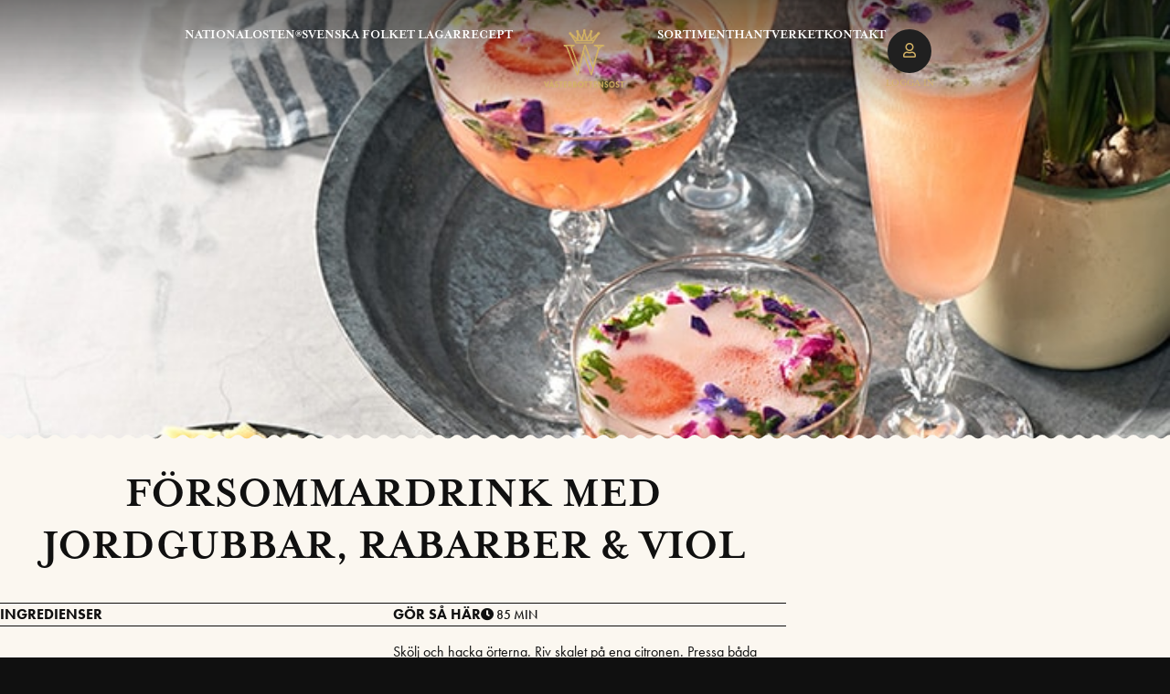

--- FILE ---
content_type: text/html; charset=UTF-8
request_url: https://vasterbottensost.com/recept/forsommardrink-med-jordgubbar-rabarber-viol/
body_size: 32425
content:
<!doctype html>
<html lang="sv-SE" prefix="og: https://ogp.me/ns#">
<head>
	<meta charset="UTF-8">
		<meta name="viewport" content="width=device-width, initial-scale=1">
	<link rel="profile" href="https://gmpg.org/xfn/11">
	<link rel="alternate" hreflang="sv" href="https://vasterbottensost.com/recept/forsommardrink-med-jordgubbar-rabarber-viol/" />
<link rel="alternate" hreflang="x-default" href="https://vasterbottensost.com/recept/forsommardrink-med-jordgubbar-rabarber-viol/" />
<link rel="preload" href="https://vasterbottensost.com/wp-content/plugins/rate-my-post/public/css/fonts/ratemypost.ttf" type="font/ttf" as="font" crossorigin="anonymous">
<!-- Sökmotoroptimering av Rank Math – https://rankmath.com/ -->
<title>Försommardrink med jordgubbar, rabarber &amp; viol Västerbottensost®</title>
<link data-rocket-prefetch href="https://www.googletagmanager.com" rel="dns-prefetch">
<link data-rocket-prefetch href="https://connect.facebook.net" rel="dns-prefetch">
<link data-rocket-prefetch href="https://use.typekit.net" rel="dns-prefetch">
<link data-rocket-prefetch href="https://code.jquery.com" rel="dns-prefetch"><link rel="preload" data-rocket-preload as="image" href="https://vasterbottensost.com/wp-content/uploads/2022/04/drinkar.jpg" imagesrcset="https://vasterbottensost.com/wp-content/uploads/2022/04/drinkar.jpg 727w, https://vasterbottensost.com/wp-content/uploads/2022/04/drinkar-300x300.jpg 300w, https://vasterbottensost.com/wp-content/uploads/2022/04/drinkar-150x150.jpg 150w" imagesizes="(max-width: 727px) 100vw, 727px" fetchpriority="high">
<meta name="robots" content="follow, index, max-snippet:-1, max-video-preview:-1, max-image-preview:large"/>
<link rel="canonical" href="https://vasterbottensost.com/recept/forsommardrink-med-jordgubbar-rabarber-viol/" />
<meta property="og:locale" content="sv_SE" />
<meta property="og:type" content="article" />
<meta property="og:title" content="Försommardrink med jordgubbar, rabarber &amp; viol Västerbottensost®" />
<meta property="og:description" content="Ingredienser: 1 dl rabarbersaft 1 l mineralvatten 1 stång färsk rabarber 2 msk socker 2 dl jordgubbar 2 citroner 1 kruka mynta eller citronmeliss Is, krossad 1 flaska Champagne, Cava eller mousserande vin, förslagsvis Crémant de Bourgogne. Plocka ute: ätbara blommor såsom violer, tusensköna eller gurkört. Gör så här: Skölj och hacka örterna. Riv skalet [&hellip;]" />
<meta property="og:url" content="https://vasterbottensost.com/recept/forsommardrink-med-jordgubbar-rabarber-viol/" />
<meta property="og:site_name" content="Västerbottensost" />
<meta property="article:publisher" content="https://www.facebook.com/vasterbottensost" />
<meta property="article:tag" content="drink" />
<meta property="article:tag" content="sommardrink" />
<meta property="article:section" content="Efterrätt" />
<meta property="og:updated_time" content="2023-06-15T08:29:31+02:00" />
<meta property="og:image" content="https://vasterbottensost.com/wp-content/uploads/2022/04/drinkar.jpg" />
<meta property="og:image:secure_url" content="https://vasterbottensost.com/wp-content/uploads/2022/04/drinkar.jpg" />
<meta property="og:image:width" content="727" />
<meta property="og:image:height" content="727" />
<meta property="og:image:alt" content="Försommardrink med jordgubbar, rabarber &#038; viol" />
<meta property="og:image:type" content="image/jpeg" />
<meta name="twitter:card" content="summary_large_image" />
<meta name="twitter:title" content="Försommardrink med jordgubbar, rabarber &amp; viol Västerbottensost®" />
<meta name="twitter:description" content="Ingredienser: 1 dl rabarbersaft 1 l mineralvatten 1 stång färsk rabarber 2 msk socker 2 dl jordgubbar 2 citroner 1 kruka mynta eller citronmeliss Is, krossad 1 flaska Champagne, Cava eller mousserande vin, förslagsvis Crémant de Bourgogne. Plocka ute: ätbara blommor såsom violer, tusensköna eller gurkört. Gör så här: Skölj och hacka örterna. Riv skalet [&hellip;]" />
<meta name="twitter:image" content="https://vasterbottensost.com/wp-content/uploads/2022/04/drinkar.jpg" />
<script type="application/ld+json" class="rank-math-schema">{"@context":"https://schema.org","@graph":[{"@type":"BreadcrumbList","@id":"https://vasterbottensost.com/recept/forsommardrink-med-jordgubbar-rabarber-viol/#breadcrumb","itemListElement":[{"@type":"ListItem","position":"1","item":{"@id":"https://vasterbottensost.com","name":"Hem"}},{"@type":"ListItem","position":"2","item":{"@id":"https://vasterbottensost.com/recept/","name":"Recept"}},{"@type":"ListItem","position":"3","item":{"@id":"https://vasterbottensost.com/recept/forsommardrink-med-jordgubbar-rabarber-viol/","name":"F\u00f6rsommardrink med jordgubbar, rabarber &#038; viol"}}]}]}</script>
<!-- /Rank Math SEO-tillägg för WordPress -->

<link rel="alternate" type="application/rss+xml" title="Västerbottensost® &raquo; Webbflöde" href="https://vasterbottensost.com/feed/" />
<link rel="alternate" type="application/rss+xml" title="Västerbottensost® &raquo; Kommentarsflöde" href="https://vasterbottensost.com/comments/feed/" />
<link rel="alternate" title="oEmbed (JSON)" type="application/json+oembed" href="https://vasterbottensost.com/wp-json/oembed/1.0/embed?url=https%3A%2F%2Fvasterbottensost.com%2Frecept%2Fforsommardrink-med-jordgubbar-rabarber-viol%2F" />
<link rel="alternate" title="oEmbed (XML)" type="text/xml+oembed" href="https://vasterbottensost.com/wp-json/oembed/1.0/embed?url=https%3A%2F%2Fvasterbottensost.com%2Frecept%2Fforsommardrink-med-jordgubbar-rabarber-viol%2F&#038;format=xml" />
<link rel="stylesheet" type="text/css" href="https://use.typekit.net/xmp2nah.css"><style id='wp-img-auto-sizes-contain-inline-css'>
img:is([sizes=auto i],[sizes^="auto," i]){contain-intrinsic-size:3000px 1500px}
/*# sourceURL=wp-img-auto-sizes-contain-inline-css */
</style>
<style id='classic-theme-styles-inline-css'>
/*! This file is auto-generated */
.wp-block-button__link{color:#fff;background-color:#32373c;border-radius:9999px;box-shadow:none;text-decoration:none;padding:calc(.667em + 2px) calc(1.333em + 2px);font-size:1.125em}.wp-block-file__button{background:#32373c;color:#fff;text-decoration:none}
/*# sourceURL=/wp-includes/css/classic-themes.min.css */
</style>
<link rel='stylesheet' id='rate-my-post-css' href='https://vasterbottensost.com/wp-content/plugins/rate-my-post/public/css/rate-my-post.min.css?ver=4.4.4' media='all' />
<style id='rate-my-post-inline-css'>
.rmp-widgets-container.rmp-wp-plugin.rmp-main-container {  text-align:left;}.rmp-icon--full-highlight {color: #D3B265;}.rmp-icon--half-highlight {  background: -webkit-gradient(linear, left top, right top, color-stop(50%, #D3B265), color-stop(50%, #ccc));  background: linear-gradient(to right, #D3B265 50%, #ccc 50%);-webkit-background-clip: text;-webkit-text-fill-color: transparent;}.rmp-rating-widget .rmp-icon--half-highlight {    background: -webkit-gradient(linear, left top, right top, color-stop(50%, #D3B265), color-stop(50%, #ccc));    background: linear-gradient(to right, #D3B265 50%, #ccc 50%);    -webkit-background-clip: text;    -webkit-text-fill-color: transparent;}.rmp-rating-widget .rmp-icon--full-highlight {  color: #D3B265;}@media (hover: hover) {.rmp-rating-widget .rmp-icon--hovered {color: #D3B265;    -webkit-background-clip: initial;    -webkit-text-fill-color: initial;    background: transparent;    -webkit-transition: .1s color ease-in;    transition: .1s color ease-in;}}.rmp-rating-widget .rmp-icon--processing-rating {color: #D3B265;  -webkit-background-clip: initial;  -webkit-text-fill-color: initial;  background: transparent;}.rmp-widgets-container.rmp-wp-plugin.rmp-main-container .rmp-rating-widget__icons-list__icon {margin-left: 1px;margin-right: 1px;}.rmp-rating-widget .rmp-icon--ratings {  font-size: 16px;}
.rmp-widgets-container.rmp-wp-plugin.rmp-main-container {  text-align:left;}.rmp-icon--full-highlight {color: #D3B265;}.rmp-icon--half-highlight {  background: -webkit-gradient(linear, left top, right top, color-stop(50%, #D3B265), color-stop(50%, #ccc));  background: linear-gradient(to right, #D3B265 50%, #ccc 50%);-webkit-background-clip: text;-webkit-text-fill-color: transparent;}.rmp-rating-widget .rmp-icon--half-highlight {    background: -webkit-gradient(linear, left top, right top, color-stop(50%, #D3B265), color-stop(50%, #ccc));    background: linear-gradient(to right, #D3B265 50%, #ccc 50%);    -webkit-background-clip: text;    -webkit-text-fill-color: transparent;}.rmp-rating-widget .rmp-icon--full-highlight {  color: #D3B265;}@media (hover: hover) {.rmp-rating-widget .rmp-icon--hovered {color: #D3B265;    -webkit-background-clip: initial;    -webkit-text-fill-color: initial;    background: transparent;    -webkit-transition: .1s color ease-in;    transition: .1s color ease-in;}}.rmp-rating-widget .rmp-icon--processing-rating {color: #D3B265;  -webkit-background-clip: initial;  -webkit-text-fill-color: initial;  background: transparent;}.rmp-widgets-container.rmp-wp-plugin.rmp-main-container .rmp-rating-widget__icons-list__icon {margin-left: 1px;margin-right: 1px;}.rmp-rating-widget .rmp-icon--ratings {  font-size: 16px;}
/*# sourceURL=rate-my-post-inline-css */
</style>
<link rel='stylesheet' id='wpml-legacy-dropdown-0-css' href='https://vasterbottensost.com/wp-content/plugins/sitepress-multilingual-cms/templates/language-switchers/legacy-dropdown/style.min.css?ver=1' media='all' />
<style id='wpml-legacy-dropdown-0-inline-css'>
.wpml-ls-statics-shortcode_actions{background-color:#101010;}.wpml-ls-statics-shortcode_actions, .wpml-ls-statics-shortcode_actions .wpml-ls-sub-menu, .wpml-ls-statics-shortcode_actions a {border-color:#101010;}.wpml-ls-statics-shortcode_actions a, .wpml-ls-statics-shortcode_actions .wpml-ls-sub-menu a, .wpml-ls-statics-shortcode_actions .wpml-ls-sub-menu a:link, .wpml-ls-statics-shortcode_actions li:not(.wpml-ls-current-language) .wpml-ls-link, .wpml-ls-statics-shortcode_actions li:not(.wpml-ls-current-language) .wpml-ls-link:link {color:#ffffff;background-color:#101010;}.wpml-ls-statics-shortcode_actions .wpml-ls-sub-menu a:hover,.wpml-ls-statics-shortcode_actions .wpml-ls-sub-menu a:focus, .wpml-ls-statics-shortcode_actions .wpml-ls-sub-menu a:link:hover, .wpml-ls-statics-shortcode_actions .wpml-ls-sub-menu a:link:focus {color:#ffffff;background-color:#101010;}.wpml-ls-statics-shortcode_actions .wpml-ls-current-language > a {color:#ffffff;background-color:#101010;}.wpml-ls-statics-shortcode_actions .wpml-ls-current-language:hover>a, .wpml-ls-statics-shortcode_actions .wpml-ls-current-language>a:focus {color:#ffffff;background-color:#101010;}
/*# sourceURL=wpml-legacy-dropdown-0-inline-css */
</style>
<link rel='stylesheet' id='cmplz-general-css' href='https://vasterbottensost.com/wp-content/plugins/complianz-gdpr-premium/assets/css/cookieblocker.min.css?ver=1764534099' media='all' />
<link rel='stylesheet' id='hello-elementor-css' href='https://vasterbottensost.com/wp-content/themes/VBO%20theme/style.min.css?ver=2.6.1' media='all' />
<link rel='stylesheet' id='hello-elementor-theme-style-css' href='https://vasterbottensost.com/wp-content/themes/VBO%20theme/theme.min.css?ver=2.6.1' media='all' />
<link rel='stylesheet' id='elementor-frontend-css' href='https://vasterbottensost.com/wp-content/uploads/elementor/css/custom-frontend.min.css?ver=1767767182' media='all' />
<link rel='stylesheet' id='elementor-post-7-css' href='https://vasterbottensost.com/wp-content/uploads/elementor/css/post-7.css?ver=1767767182' media='all' />
<link rel='stylesheet' id='widget-heading-css' href='https://vasterbottensost.com/wp-content/plugins/elementor/assets/css/widget-heading.min.css?ver=3.33.4' media='all' />
<link rel='stylesheet' id='widget-image-css' href='https://vasterbottensost.com/wp-content/plugins/elementor/assets/css/widget-image.min.css?ver=3.33.4' media='all' />
<link rel='stylesheet' id='widget-nav-menu-css' href='https://vasterbottensost.com/wp-content/uploads/elementor/css/custom-pro-widget-nav-menu.min.css?ver=1767767182' media='all' />
<link rel='stylesheet' id='widget-social-icons-css' href='https://vasterbottensost.com/wp-content/plugins/elementor/assets/css/widget-social-icons.min.css?ver=3.33.4' media='all' />
<link rel='stylesheet' id='e-apple-webkit-css' href='https://vasterbottensost.com/wp-content/uploads/elementor/css/custom-apple-webkit.min.css?ver=1767767182' media='all' />
<link rel='stylesheet' id='widget-loop-common-css' href='https://vasterbottensost.com/wp-content/plugins/elementor-pro/assets/css/widget-loop-common.min.css?ver=3.33.2' media='all' />
<link rel='stylesheet' id='widget-loop-grid-css' href='https://vasterbottensost.com/wp-content/uploads/elementor/css/custom-pro-widget-loop-grid.min.css?ver=1767767182' media='all' />
<link rel='stylesheet' id='e-popup-css' href='https://vasterbottensost.com/wp-content/plugins/elementor-pro/assets/css/conditionals/popup.min.css?ver=3.33.2' media='all' />
<link rel='stylesheet' id='font-awesome-5-all-css' href='https://vasterbottensost.com/wp-content/plugins/elementor/assets/lib/font-awesome/css/all.min.css?ver=3.33.4' media='all' />
<link rel='stylesheet' id='font-awesome-4-shim-css' href='https://vasterbottensost.com/wp-content/plugins/elementor/assets/lib/font-awesome/css/v4-shims.min.css?ver=3.33.4' media='all' />
<link rel='stylesheet' id='elementor-post-8333-css' href='https://vasterbottensost.com/wp-content/uploads/elementor/css/post-8333.css?ver=1767767182' media='all' />
<link rel='stylesheet' id='elementor-post-12147-css' href='https://vasterbottensost.com/wp-content/uploads/elementor/css/post-12147.css?ver=1767767183' media='all' />
<link rel='stylesheet' id='elementor-post-9025-css' href='https://vasterbottensost.com/wp-content/uploads/elementor/css/post-9025.css?ver=1767767192' media='all' />
<link rel='stylesheet' id='elementor-post-48491-css' href='https://vasterbottensost.com/wp-content/uploads/elementor/css/post-48491.css?ver=1767767183' media='all' />
<link rel='stylesheet' id='elementor-post-11427-css' href='https://vasterbottensost.com/wp-content/uploads/elementor/css/post-11427.css?ver=1767767183' media='all' />
<link rel='stylesheet' id='simple-favorites-css' href='https://vasterbottensost.com/wp-content/plugins/favorites/assets/css/favorites.css?ver=2.3.6' media='all' />
<link rel='stylesheet' id='searchwp-forms-css' href='https://vasterbottensost.com/wp-content/plugins/searchwp/assets/css/frontend/search-forms.css?ver=4.3.15' media='all' />
<link rel='stylesheet' id='elementor-gf-local-roboto-css' href='https://vasterbottensost.com/wp-content/uploads/elementor/google-fonts/css/roboto.css?ver=1742825684' media='all' />
<script type="text/javascript">
            window._nslDOMReady = (function () {
                const executedCallbacks = new Set();
            
                return function (callback) {
                    /**
                    * Third parties might dispatch DOMContentLoaded events, so we need to ensure that we only run our callback once!
                    */
                    if (executedCallbacks.has(callback)) return;
            
                    const wrappedCallback = function () {
                        if (executedCallbacks.has(callback)) return;
                        executedCallbacks.add(callback);
                        callback();
                    };
            
                    if (document.readyState === "complete" || document.readyState === "interactive") {
                        wrappedCallback();
                    } else {
                        document.addEventListener("DOMContentLoaded", wrappedCallback);
                    }
                };
            })();
        </script><script id="wpml-cookie-js-extra">
var wpml_cookies = {"wp-wpml_current_language":{"value":"sv","expires":1,"path":"/"}};
var wpml_cookies = {"wp-wpml_current_language":{"value":"sv","expires":1,"path":"/"}};
//# sourceURL=wpml-cookie-js-extra
</script>
<script src="https://vasterbottensost.com/wp-content/plugins/sitepress-multilingual-cms/res/js/cookies/language-cookie.js?ver=486900" id="wpml-cookie-js" defer data-wp-strategy="defer"></script>
<script src="https://vasterbottensost.com/wp-content/plugins/sitepress-multilingual-cms/templates/language-switchers/legacy-dropdown/script.min.js?ver=1" id="wpml-legacy-dropdown-0-js"></script>
<script src="https://vasterbottensost.com/wp-includes/js/jquery/jquery.min.js?ver=3.7.1" id="jquery-core-js"></script>
<script src="https://vasterbottensost.com/wp-includes/js/jquery/jquery-migrate.min.js?ver=3.4.1" id="jquery-migrate-js"></script>
<script src="https://vasterbottensost.com/wp-content/plugins/elementor/assets/lib/font-awesome/js/v4-shims.min.js?ver=3.33.4" id="font-awesome-4-shim-js"></script>
<script id="favorites-js-extra">
var favorites_data = {"ajaxurl":"https://vasterbottensost.com/wp-admin/admin-ajax.php","nonce":"911b90f4a7","favorite":"\u003Ci class=\"fa fa-heart\"\u003E\u003C/i\u003E","favorited":"\u003Ci class=\"fa fa-heart\"\u003E\u003C/i\u003E","includecount":"","indicate_loading":"","loading_text":"Loading","loading_image":"","loading_image_active":"","loading_image_preload":"","cache_enabled":"1","button_options":{"button_type":"custom","custom_colors":true,"box_shadow":false,"include_count":false,"default":{"background_default":"#ffffff","border_default":false,"text_default":false,"icon_default":"#adadad","count_default":false},"active":{"background_active":"#ffffff","border_active":false,"text_active":false,"icon_active":"#dd9933","count_active":false}},"authentication_modal_content":"\u003Cp\u003EF\u00f6r att spara recept beh\u00f6ver du vara inloggad i v\u00e5r Ostklubb.\u003C/p\u003E\n\u003Cp\u003E\u003Ca href=\"/inloggning/\"\u003E\u003Cbutton\u003ELogga in\u003C/button\u003E\u003C/a\u003E\u003C/p\u003E\n","authentication_redirect":"","dev_mode":"","logged_in":"","user_id":"0","authentication_redirect_url":"https://vasterbottensost.com/wp-login.php"};
//# sourceURL=favorites-js-extra
</script>
<script src="https://vasterbottensost.com/wp-content/plugins/favorites/assets/js/favorites.min.js?ver=2.3.6" id="favorites-js"></script>
<link rel="https://api.w.org/" href="https://vasterbottensost.com/wp-json/" /><link rel="alternate" title="JSON" type="application/json" href="https://vasterbottensost.com/wp-json/wp/v2/recipes/5837" /><link rel="EditURI" type="application/rsd+xml" title="RSD" href="https://vasterbottensost.com/xmlrpc.php?rsd" />
<meta name="generator" content="WordPress 6.9" />
<link rel='shortlink' href='https://vasterbottensost.com/?p=5837' />
<meta name="generator" content="WPML ver:4.8.6 stt:1,18,50;" />
			<style>.cmplz-hidden {
					display: none !important;
				}</style><meta name="generator" content="Elementor 3.33.4; features: e_font_icon_svg, additional_custom_breakpoints; settings: css_print_method-external, google_font-enabled, font_display-auto">
<script src="https://code.jquery.com/jquery-3.6.1.min.js" integrity="sha256-o88AwQnZB+VDvE9tvIXrMQaPlFFSUTR+nldQm1LuPXQ=" crossorigin="anonymous"></script>

<script>
$(document).on("submit", '#formsend form', function (e) {
	
	let inputfield = $('#formsend input').val();
	let label = document.getElementById('warningText');
	
	if (inputfield.length < 3) {
		e.preventDefault();
		document.getElementById("warningText").style.display = 'flex';
	} else {
		document.getElementById("warningText").style.display = 'hidden';
	}
});
	// Tar bort bildernas text när man har musen ovanför
	jQuery(document).ready(function($) {
    $('img[title]').each(function() { $(this).removeAttr('title'); });
});
</script>
<script>
window.dataLayer = window.dataLayer || [];
function gtag(){window.dataLayer.push(arguments);}
gtag('set', 'url_passthrough', true);
</script>

<!-- Google Tag Manager -->
<script>(function(w,d,s,l,i){w[l]=w[l]||[];w[l].push({'gtm.start':
new Date().getTime(),event:'gtm.js'});var f=d.getElementsByTagName(s)[0],
j=d.createElement(s),dl=l!=='dataLayer'?'&l='+l:'';j.async=true;j.src=
'https://www.googletagmanager.com/gtm.js?id='+i+dl;f.parentNode.insertBefore(j,f);
})(window,document,'script','dataLayer','GTM-NN2BH2W');</script>
<!-- End Google Tag Manager -->

<!-- Meta Pixel Code -->
<script>
!function(f,b,e,v,n,t,s)
{if(f.fbq)return;n=f.fbq=function(){n.callMethod?
n.callMethod.apply(n,arguments):n.queue.push(arguments)};
if(!f._fbq)f._fbq=n;n.push=n;n.loaded=!0;n.version='2.0';
n.queue=[];t=b.createElement(e);t.async=!0;
t.src=v;s=b.getElementsByTagName(e)[0];
s.parentNode.insertBefore(t,s)}(window, document,'script',
'https://connect.facebook.net/en_US/fbevents.js');
fbq('init', '582326300995996');
fbq('track', 'PageView');
</script>
<noscript><img height="1" width="1" style="display:none"
src="https://www.facebook.com/tr?id=582326300995996&ev=PageView&noscript=1"
/></noscript>
<!-- End Meta Pixel Code -->
<style type="text/css" id="filter-everything-inline-css">.wpc-orderby-select{width:100%}.wpc-filters-open-button-container{display:none}.wpc-debug-message{padding:16px;font-size:14px;border:1px dashed #ccc;margin-bottom:20px}.wpc-debug-title{visibility:hidden}.wpc-button-inner,.wpc-chip-content{display:flex;align-items:center}.wpc-icon-html-wrapper{position:relative;margin-right:10px;top:2px}.wpc-icon-html-wrapper span{display:block;height:1px;width:18px;border-radius:3px;background:#2c2d33;margin-bottom:4px;position:relative}span.wpc-icon-line-1:after,span.wpc-icon-line-2:after,span.wpc-icon-line-3:after{content:"";display:block;width:3px;height:3px;border:1px solid #2c2d33;background-color:#fff;position:absolute;top:-2px;box-sizing:content-box}span.wpc-icon-line-3:after{border-radius:50%;left:2px}span.wpc-icon-line-1:after{border-radius:50%;left:5px}span.wpc-icon-line-2:after{border-radius:50%;left:12px}body .wpc-filters-open-button-container a.wpc-filters-open-widget,body .wpc-filters-open-button-container a.wpc-open-close-filters-button{display:inline-block;text-align:left;border:1px solid #2c2d33;border-radius:2px;line-height:1.5;padding:7px 12px;background-color:transparent;color:#2c2d33;box-sizing:border-box;text-decoration:none!important;font-weight:400;transition:none;position:relative}@media screen and (max-width:768px){.wpc_show_bottom_widget .wpc-filters-open-button-container,.wpc_show_open_close_button .wpc-filters-open-button-container{display:block}.wpc_show_bottom_widget .wpc-filters-open-button-container{margin-top:1em;margin-bottom:1em}}</style>
			<style>
				.e-con.e-parent:nth-of-type(n+4):not(.e-lazyloaded):not(.e-no-lazyload),
				.e-con.e-parent:nth-of-type(n+4):not(.e-lazyloaded):not(.e-no-lazyload) * {
					background-image: none !important;
				}
				@media screen and (max-height: 1024px) {
					.e-con.e-parent:nth-of-type(n+3):not(.e-lazyloaded):not(.e-no-lazyload),
					.e-con.e-parent:nth-of-type(n+3):not(.e-lazyloaded):not(.e-no-lazyload) * {
						background-image: none !important;
					}
				}
				@media screen and (max-height: 640px) {
					.e-con.e-parent:nth-of-type(n+2):not(.e-lazyloaded):not(.e-no-lazyload),
					.e-con.e-parent:nth-of-type(n+2):not(.e-lazyloaded):not(.e-no-lazyload) * {
						background-image: none !important;
					}
				}
			</style>
			<link rel="icon" href="https://vasterbottensost.com/wp-content/uploads/2022/10/vasterbottensost-favicon.png" sizes="32x32" />
<link rel="icon" href="https://vasterbottensost.com/wp-content/uploads/2022/10/vasterbottensost-favicon.png" sizes="192x192" />
<link rel="apple-touch-icon" href="https://vasterbottensost.com/wp-content/uploads/2022/10/vasterbottensost-favicon.png" />
<meta name="msapplication-TileImage" content="https://vasterbottensost.com/wp-content/uploads/2022/10/vasterbottensost-favicon.png" />
<style type="text/css">div.nsl-container[data-align="left"] {
    text-align: left;
}

div.nsl-container[data-align="center"] {
    text-align: center;
}

div.nsl-container[data-align="right"] {
    text-align: right;
}


div.nsl-container div.nsl-container-buttons a[data-plugin="nsl"] {
    text-decoration: none;
    box-shadow: none;
    border: 0;
}

div.nsl-container .nsl-container-buttons {
    display: flex;
    padding: 5px 0;
}

div.nsl-container.nsl-container-block .nsl-container-buttons {
    display: inline-grid;
    grid-template-columns: minmax(145px, auto);
}

div.nsl-container-block-fullwidth .nsl-container-buttons {
    flex-flow: column;
    align-items: center;
}

div.nsl-container-block-fullwidth .nsl-container-buttons a,
div.nsl-container-block .nsl-container-buttons a {
    flex: 1 1 auto;
    display: block;
    margin: 5px 0;
    width: 100%;
}

div.nsl-container-inline {
    margin: -5px;
    text-align: left;
}

div.nsl-container-inline .nsl-container-buttons {
    justify-content: center;
    flex-wrap: wrap;
}

div.nsl-container-inline .nsl-container-buttons a {
    margin: 5px;
    display: inline-block;
}

div.nsl-container-grid .nsl-container-buttons {
    flex-flow: row;
    align-items: center;
    flex-wrap: wrap;
}

div.nsl-container-grid .nsl-container-buttons a {
    flex: 1 1 auto;
    display: block;
    margin: 5px;
    max-width: 280px;
    width: 100%;
}

@media only screen and (min-width: 650px) {
    div.nsl-container-grid .nsl-container-buttons a {
        width: auto;
    }
}

div.nsl-container .nsl-button {
    cursor: pointer;
    vertical-align: top;
    border-radius: 4px;
}

div.nsl-container .nsl-button-default {
    color: #fff;
    display: flex;
}

div.nsl-container .nsl-button-icon {
    display: inline-block;
}

div.nsl-container .nsl-button-svg-container {
    flex: 0 0 auto;
    padding: 8px;
    display: flex;
    align-items: center;
}

div.nsl-container svg {
    height: 24px;
    width: 24px;
    vertical-align: top;
}

div.nsl-container .nsl-button-default div.nsl-button-label-container {
    margin: 0 24px 0 12px;
    padding: 10px 0;
    font-family: Helvetica, Arial, sans-serif;
    font-size: 16px;
    line-height: 20px;
    letter-spacing: .25px;
    overflow: hidden;
    text-align: center;
    text-overflow: clip;
    white-space: nowrap;
    flex: 1 1 auto;
    -webkit-font-smoothing: antialiased;
    -moz-osx-font-smoothing: grayscale;
    text-transform: none;
    display: inline-block;
}

div.nsl-container .nsl-button-google[data-skin="light"] {
    box-shadow: inset 0 0 0 1px #747775;
    color: #1f1f1f;
}

div.nsl-container .nsl-button-google[data-skin="dark"] {
    box-shadow: inset 0 0 0 1px #8E918F;
    color: #E3E3E3;
}

div.nsl-container .nsl-button-google[data-skin="neutral"] {
    color: #1F1F1F;
}

div.nsl-container .nsl-button-google div.nsl-button-label-container {
    font-family: "Roboto Medium", Roboto, Helvetica, Arial, sans-serif;
}

div.nsl-container .nsl-button-apple .nsl-button-svg-container {
    padding: 0 6px;
}

div.nsl-container .nsl-button-apple .nsl-button-svg-container svg {
    height: 40px;
    width: auto;
}

div.nsl-container .nsl-button-apple[data-skin="light"] {
    color: #000;
    box-shadow: 0 0 0 1px #000;
}

div.nsl-container .nsl-button-facebook[data-skin="white"] {
    color: #000;
    box-shadow: inset 0 0 0 1px #000;
}

div.nsl-container .nsl-button-facebook[data-skin="light"] {
    color: #1877F2;
    box-shadow: inset 0 0 0 1px #1877F2;
}

div.nsl-container .nsl-button-spotify[data-skin="white"] {
    color: #191414;
    box-shadow: inset 0 0 0 1px #191414;
}

div.nsl-container .nsl-button-apple div.nsl-button-label-container {
    font-size: 17px;
    font-family: -apple-system, BlinkMacSystemFont, "Segoe UI", Roboto, Helvetica, Arial, sans-serif, "Apple Color Emoji", "Segoe UI Emoji", "Segoe UI Symbol";
}

div.nsl-container .nsl-button-slack div.nsl-button-label-container {
    font-size: 17px;
    font-family: -apple-system, BlinkMacSystemFont, "Segoe UI", Roboto, Helvetica, Arial, sans-serif, "Apple Color Emoji", "Segoe UI Emoji", "Segoe UI Symbol";
}

div.nsl-container .nsl-button-slack[data-skin="light"] {
    color: #000000;
    box-shadow: inset 0 0 0 1px #DDDDDD;
}

div.nsl-container .nsl-button-tiktok[data-skin="light"] {
    color: #161823;
    box-shadow: 0 0 0 1px rgba(22, 24, 35, 0.12);
}


div.nsl-container .nsl-button-kakao {
    color: rgba(0, 0, 0, 0.85);
}

.nsl-clear {
    clear: both;
}

.nsl-container {
    clear: both;
}

.nsl-disabled-provider .nsl-button {
    filter: grayscale(1);
    opacity: 0.8;
}

/*Button align start*/

div.nsl-container-inline[data-align="left"] .nsl-container-buttons {
    justify-content: flex-start;
}

div.nsl-container-inline[data-align="center"] .nsl-container-buttons {
    justify-content: center;
}

div.nsl-container-inline[data-align="right"] .nsl-container-buttons {
    justify-content: flex-end;
}


div.nsl-container-grid[data-align="left"] .nsl-container-buttons {
    justify-content: flex-start;
}

div.nsl-container-grid[data-align="center"] .nsl-container-buttons {
    justify-content: center;
}

div.nsl-container-grid[data-align="right"] .nsl-container-buttons {
    justify-content: flex-end;
}

div.nsl-container-grid[data-align="space-around"] .nsl-container-buttons {
    justify-content: space-around;
}

div.nsl-container-grid[data-align="space-between"] .nsl-container-buttons {
    justify-content: space-between;
}

/* Button align end*/

/* Redirect */

#nsl-redirect-overlay {
    display: flex;
    flex-direction: column;
    justify-content: center;
    align-items: center;
    position: fixed;
    z-index: 1000000;
    left: 0;
    top: 0;
    width: 100%;
    height: 100%;
    backdrop-filter: blur(1px);
    background-color: RGBA(0, 0, 0, .32);;
}

#nsl-redirect-overlay-container {
    display: flex;
    flex-direction: column;
    justify-content: center;
    align-items: center;
    background-color: white;
    padding: 30px;
    border-radius: 10px;
}

#nsl-redirect-overlay-spinner {
    content: '';
    display: block;
    margin: 20px;
    border: 9px solid RGBA(0, 0, 0, .6);
    border-top: 9px solid #fff;
    border-radius: 50%;
    box-shadow: inset 0 0 0 1px RGBA(0, 0, 0, .6), 0 0 0 1px RGBA(0, 0, 0, .6);
    width: 40px;
    height: 40px;
    animation: nsl-loader-spin 2s linear infinite;
}

@keyframes nsl-loader-spin {
    0% {
        transform: rotate(0deg)
    }
    to {
        transform: rotate(360deg)
    }
}

#nsl-redirect-overlay-title {
    font-family: -apple-system, BlinkMacSystemFont, "Segoe UI", Roboto, Oxygen-Sans, Ubuntu, Cantarell, "Helvetica Neue", sans-serif;
    font-size: 18px;
    font-weight: bold;
    color: #3C434A;
}

#nsl-redirect-overlay-text {
    font-family: -apple-system, BlinkMacSystemFont, "Segoe UI", Roboto, Oxygen-Sans, Ubuntu, Cantarell, "Helvetica Neue", sans-serif;
    text-align: center;
    font-size: 14px;
    color: #3C434A;
}

/* Redirect END*/</style><style type="text/css">/* Notice fallback */
#nsl-notices-fallback {
    position: fixed;
    right: 10px;
    top: 10px;
    z-index: 10000;
}

.admin-bar #nsl-notices-fallback {
    top: 42px;
}

#nsl-notices-fallback > div {
    position: relative;
    background: #fff;
    border-left: 4px solid #fff;
    box-shadow: 0 1px 1px 0 rgba(0, 0, 0, .1);
    margin: 5px 15px 2px;
    padding: 1px 20px;
}

#nsl-notices-fallback > div.error {
    display: block;
    border-left-color: #dc3232;
}

#nsl-notices-fallback > div.updated {
    display: block;
    border-left-color: #46b450;
}

#nsl-notices-fallback p {
    margin: .5em 0;
    padding: 2px;
}

#nsl-notices-fallback > div:after {
    position: absolute;
    right: 5px;
    top: 5px;
    content: '\00d7';
    display: block;
    height: 16px;
    width: 16px;
    line-height: 16px;
    text-align: center;
    font-size: 20px;
    cursor: pointer;
}</style><style id="rocket-lazyrender-inline-css">[data-wpr-lazyrender] {content-visibility: auto;}</style><meta name="generator" content="WP Rocket 3.20.1.2" data-wpr-features="wpr_preconnect_external_domains wpr_automatic_lazy_rendering wpr_oci wpr_image_dimensions wpr_preload_links wpr_desktop" /></head>
<body data-cmplz=1 class="wp-singular recipes-template-default single single-recipes postid-5837 wp-theme-VBOtheme elementor-default elementor-kit-7 elementor-page-9025">

<!-- Google Tag Manager (noscript) -->
<noscript><iframe src="https://www.googletagmanager.com/ns.html?id=GTM-NN2BH2W"
height="0" width="0" style="display:none;visibility:hidden"></iframe></noscript>
<!-- End Google Tag Manager (noscript) -->




<a class="skip-link screen-reader-text" href="#content">
	Hoppa till innehåll</a>

		<header  data-elementor-type="header" data-elementor-id="8333" class="elementor elementor-8333 elementor-location-header" data-elementor-post-type="elementor_library">
			<div class="elementor-element elementor-element-670396f e-con-full redoverlay e-flex e-con e-parent" data-id="670396f" data-element_type="container" data-settings="{&quot;background_background&quot;:&quot;gradient&quot;}">
				</div>
		<div  class="elementor-element elementor-element-9f4d733 section elementor-hidden-tablet elementor-hidden-mobile e-flex e-con-boxed e-con e-parent" data-id="9f4d733" data-element_type="container">
					<div  class="e-con-inner">
		<div class="elementor-element elementor-element-1cfbda9 e-con-full e-flex e-con e-child" data-id="1cfbda9" data-element_type="container">
				<div class="elementor-element elementor-element-11207a5 menu elementor-widget elementor-widget-heading" data-id="11207a5" data-element_type="widget" data-widget_type="heading.default">
				<div class="elementor-widget-container">
					<div class="elementor-heading-title elementor-size-default"><a href="/recept/">Recept</a></div>				</div>
				</div>
				<div class="elementor-element elementor-element-1810d72 menu elementor-widget elementor-widget-heading" data-id="1810d72" data-element_type="widget" data-widget_type="heading.default">
				<div class="elementor-widget-container">
					<div class="elementor-heading-title elementor-size-default"><a href="/svenskafolket/">Svenska folket lagar</a></div>				</div>
				</div>
				<div class="elementor-element elementor-element-a21cd65 menu elementor-widget elementor-widget-heading" data-id="a21cd65" data-element_type="widget" data-widget_type="heading.default">
				<div class="elementor-widget-container">
					<div class="elementor-heading-title elementor-size-default"><a href="https://vasterbottensost.com/nationalosten/">Nationalosten®</a></div>				</div>
				</div>
				</div>
				<div class="elementor-element elementor-element-83d33b3 elementor-widget elementor-widget-image" data-id="83d33b3" data-element_type="widget" data-widget_type="image.default">
				<div class="elementor-widget-container">
																<a href="https://vasterbottensost.com">
							<img width="213" height="150" src="https://vasterbottensost.com/wp-content/uploads/2022/10/logo-sigill-gold.webp" class="attachment-medium size-medium wp-image-7622" alt="" />								</a>
															</div>
				</div>
		<div class="elementor-element elementor-element-62a8221 e-con-full e-flex e-con e-child" data-id="62a8221" data-element_type="container">
				<div class="elementor-element elementor-element-ad3a6ac menu elementor-widget elementor-widget-heading" data-id="ad3a6ac" data-element_type="widget" data-widget_type="heading.default">
				<div class="elementor-widget-container">
					<div class="elementor-heading-title elementor-size-default"><a href="/sortiment/">Sortiment</a></div>				</div>
				</div>
				<div class="elementor-element elementor-element-aa66795 menu elementor-widget elementor-widget-heading" data-id="aa66795" data-element_type="widget" data-widget_type="heading.default">
				<div class="elementor-widget-container">
					<div class="elementor-heading-title elementor-size-default"><a href="https://vasterbottensost.com/hantverket/">Hantverket</a></div>				</div>
				</div>
				<div class="elementor-element elementor-element-3537395 menu elementor-widget elementor-widget-heading" data-id="3537395" data-element_type="widget" data-widget_type="heading.default">
				<div class="elementor-widget-container">
					<div class="elementor-heading-title elementor-size-default"><a href="https://vasterbottensost.com/kontakt/">Kontakt</a></div>				</div>
				</div>
				<div class="elementor-element elementor-element-f321c87 elementor-widget elementor-widget-shortcode" data-id="f321c87" data-element_type="widget" data-widget_type="shortcode.default">
				<div class="elementor-widget-container">
							<div class="elementor-shortcode">
<style>
	.profile{
		width:3rem!important;
		height:3rem!important;
		object-fit:cover!important;
		border-radius:1.5rem!important;
		background-color:#202020;
		display:flex;
		justify-content:center;
		align-items:center;
		text-transform: uppercase;
	}
</style>
<div style='display:flex;flex-direction:column;justify-content:center;align-items:center;'><a href='/inloggning/'><div class='profile'><i class='far fa-user' style='margin-top:-2px;'></i></div></a><div style='font-size:.7rem;text-transform: uppercase;color: #D3B265;padding-top:.25rem'>Logga in</div></div></div>
						</div>
				</div>
				</div>
					</div>
				</div>
		<div class="elementor-element elementor-element-43b6379 e-con-full elementor-hidden-desktop elementor-hidden-laptop e-flex e-con e-parent" data-id="43b6379" data-element_type="container" data-settings="{&quot;position&quot;:&quot;absolute&quot;}">
				<div class="elementor-element elementor-element-274f08b elementor-nav-menu--stretch elementor-nav-menu--dropdown-tablet elementor-nav-menu__text-align-aside elementor-nav-menu--toggle elementor-nav-menu--burger elementor-widget elementor-widget-nav-menu" data-id="274f08b" data-element_type="widget" data-settings="{&quot;full_width&quot;:&quot;stretch&quot;,&quot;layout&quot;:&quot;horizontal&quot;,&quot;submenu_icon&quot;:{&quot;value&quot;:&quot;&lt;svg aria-hidden=\&quot;true\&quot; class=\&quot;e-font-icon-svg e-fas-caret-down\&quot; viewBox=\&quot;0 0 320 512\&quot; xmlns=\&quot;http:\/\/www.w3.org\/2000\/svg\&quot;&gt;&lt;path d=\&quot;M31.3 192h257.3c17.8 0 26.7 21.5 14.1 34.1L174.1 354.8c-7.8 7.8-20.5 7.8-28.3 0L17.2 226.1C4.6 213.5 13.5 192 31.3 192z\&quot;&gt;&lt;\/path&gt;&lt;\/svg&gt;&quot;,&quot;library&quot;:&quot;fa-solid&quot;},&quot;toggle&quot;:&quot;burger&quot;}" data-widget_type="nav-menu.default">
				<div class="elementor-widget-container">
								<nav aria-label="Meny" class="elementor-nav-menu--main elementor-nav-menu__container elementor-nav-menu--layout-horizontal e--pointer-underline e--animation-fade">
				<ul id="menu-1-274f08b" class="elementor-nav-menu"><li class="menu-item menu-item-type-post_type menu-item-object-page menu-item-41581"><a href="https://vasterbottensost.com/nationalosten/" class="elementor-item"><div class="meny-item"><div class="meny-link">Nationalosten</div><i class="fas fa-xs fa-chevron-right" style="color:#D3B265!important"></i></div></a></li>
<li class="menu-item menu-item-type-custom menu-item-object-custom menu-item-12215"><a href="/recept/" class="elementor-item"><div class="meny-item"><div class="meny-link">Recept</div><i class="fas fa-xs fa-chevron-right" style="color:#D3B265!important"></i></div></a></li>
<li class="menu-item menu-item-type-custom menu-item-object-custom menu-item-12216"><a href="/svenskafolket" class="elementor-item"><div class="meny-item"><div class="meny-link">Svenska folket lagar</div><i class="fas fa-xs fa-chevron-right" style="color:#D3B265!important"></i></div></a></li>
<li class="menu-item menu-item-type-custom menu-item-object-custom menu-item-12251"><a href="/sortiment" class="elementor-item"><div class="meny-item"><div class="meny-link">Sortiment</div><i class="fas fa-xs fa-chevron-right" style="color:#D3B265!important"></i></div></a></li>
<li class="menu-item menu-item-type-custom menu-item-object-custom menu-item-41583"><a href="/hantverk/" class="elementor-item"><div class="meny-item"><div class="meny-link">Hantverk</div><i class="fas fa-xs fa-chevron-right" style="color:#D3B265!important"></i></div></a></li>
<li class="menu-item menu-item-type-custom menu-item-object-custom menu-item-41584"><a href="/kontakt/" class="elementor-item"><div class="meny-item"><div class="meny-link">Kontakt</div><i class="fas fa-xs fa-chevron-right" style="color:#D3B265!important"></i></div></a></li>
<li class="menu-item menu-item-type-custom menu-item-object-custom menu-item-12254"><a href="#" class="elementor-item elementor-item-anchor">
<a href='/nationalostens-vanner/' style='font-size:1rem;font-weight:700;padding:0;'><div style='display:flex;align-items:center;padding-left:1rem;'><i class='fas fa-xs fa-user' style='background:#242424;color:#D3B265;padding:.75rem;border-radius:1.5rem;margin-right:.75rem')></i>LOGGA IN</div></a>


</a></li>
</ul>			</nav>
					<div class="elementor-menu-toggle" role="button" tabindex="0" aria-label="Slå på/av meny" aria-expanded="false">
			<svg aria-hidden="true" role="presentation" class="elementor-menu-toggle__icon--open e-font-icon-svg e-eicon-menu-bar" viewBox="0 0 1000 1000" xmlns="http://www.w3.org/2000/svg"><path d="M104 333H896C929 333 958 304 958 271S929 208 896 208H104C71 208 42 237 42 271S71 333 104 333ZM104 583H896C929 583 958 554 958 521S929 458 896 458H104C71 458 42 487 42 521S71 583 104 583ZM104 833H896C929 833 958 804 958 771S929 708 896 708H104C71 708 42 737 42 771S71 833 104 833Z"></path></svg><svg aria-hidden="true" role="presentation" class="elementor-menu-toggle__icon--close e-font-icon-svg e-eicon-close" viewBox="0 0 1000 1000" xmlns="http://www.w3.org/2000/svg"><path d="M742 167L500 408 258 167C246 154 233 150 217 150 196 150 179 158 167 167 154 179 150 196 150 212 150 229 154 242 171 254L408 500 167 742C138 771 138 800 167 829 196 858 225 858 254 829L496 587 738 829C750 842 767 846 783 846 800 846 817 842 829 829 842 817 846 804 846 783 846 767 842 750 829 737L588 500 833 258C863 229 863 200 833 171 804 137 775 137 742 167Z"></path></svg>		</div>
					<nav class="elementor-nav-menu--dropdown elementor-nav-menu__container" aria-hidden="true">
				<ul id="menu-2-274f08b" class="elementor-nav-menu"><li class="menu-item menu-item-type-post_type menu-item-object-page menu-item-41581"><a href="https://vasterbottensost.com/nationalosten/" class="elementor-item" tabindex="-1"><div class="meny-item"><div class="meny-link">Nationalosten</div><i class="fas fa-xs fa-chevron-right" style="color:#D3B265!important"></i></div></a></li>
<li class="menu-item menu-item-type-custom menu-item-object-custom menu-item-12215"><a href="/recept/" class="elementor-item" tabindex="-1"><div class="meny-item"><div class="meny-link">Recept</div><i class="fas fa-xs fa-chevron-right" style="color:#D3B265!important"></i></div></a></li>
<li class="menu-item menu-item-type-custom menu-item-object-custom menu-item-12216"><a href="/svenskafolket" class="elementor-item" tabindex="-1"><div class="meny-item"><div class="meny-link">Svenska folket lagar</div><i class="fas fa-xs fa-chevron-right" style="color:#D3B265!important"></i></div></a></li>
<li class="menu-item menu-item-type-custom menu-item-object-custom menu-item-12251"><a href="/sortiment" class="elementor-item" tabindex="-1"><div class="meny-item"><div class="meny-link">Sortiment</div><i class="fas fa-xs fa-chevron-right" style="color:#D3B265!important"></i></div></a></li>
<li class="menu-item menu-item-type-custom menu-item-object-custom menu-item-41583"><a href="/hantverk/" class="elementor-item" tabindex="-1"><div class="meny-item"><div class="meny-link">Hantverk</div><i class="fas fa-xs fa-chevron-right" style="color:#D3B265!important"></i></div></a></li>
<li class="menu-item menu-item-type-custom menu-item-object-custom menu-item-41584"><a href="/kontakt/" class="elementor-item" tabindex="-1"><div class="meny-item"><div class="meny-link">Kontakt</div><i class="fas fa-xs fa-chevron-right" style="color:#D3B265!important"></i></div></a></li>
<li class="menu-item menu-item-type-custom menu-item-object-custom menu-item-12254"><a href="#" class="elementor-item elementor-item-anchor" tabindex="-1">
<a href='/nationalostens-vanner/' style='font-size:1rem;font-weight:700;padding:0;'><div style='display:flex;align-items:center;padding-left:1rem;'><i class='fas fa-xs fa-user' style='background:#242424;color:#D3B265;padding:.75rem;border-radius:1.5rem;margin-right:.75rem')></i>LOGGA IN</div></a>


</a></li>
</ul>			</nav>
						</div>
				</div>
				<div  class="elementor-element elementor-element-b23e9a4 elementor-widget elementor-widget-image" data-id="b23e9a4" data-element_type="widget" data-widget_type="image.default">
				<div class="elementor-widget-container">
																<a href="https://vasterbottensost.com">
							<img width="220" height="155" src="https://vasterbottensost.com/wp-content/uploads/2022/11/vasterbottensost-logo-sigill-white.svg" class="attachment-medium size-medium wp-image-12293" alt="" />								</a>
															</div>
				</div>
				<div  class="elementor-element elementor-element-bb87b49 elementor-widget elementor-widget-shortcode" data-id="bb87b49" data-element_type="widget" data-widget_type="shortcode.default">
				<div class="elementor-widget-container">
							<div class="elementor-shortcode">
<style>
	.profile{
		width:3rem!important;
		height:3rem!important;
		object-fit:cover!important;
		border-radius:1.5rem!important;
		background-color:#202020;
		display:flex;
		justify-content:center;
		align-items:center;
		text-transform: uppercase;
	}
</style>
<div style='display:flex;flex-direction:column;justify-content:center;align-items:center;'><a href='/inloggning/'><div class='profile'><i class='far fa-user' style='margin-top:-2px;'></i></div></a><div style='font-size:.7rem;text-transform: uppercase;color: #D3B265;padding-top:.25rem'>Logga in</div></div></div>
						</div>
				</div>
				<div  class="elementor-element elementor-element-1dc8c74 elementor-widget elementor-widget-html" data-id="1dc8c74" data-element_type="widget" data-widget_type="html.default">
				<div class="elementor-widget-container">
					<script>
$('.elementor-menu-toggle').click(function(){
    let mobilemenu = $("body").css('overflow');
    if (mobilemenu !== 'hidden') {
        $("body").css('overflow', 'hidden');
    } else {
        $("body").css('overflow', 'auto');
    }
  
});
</script>

				</div>
				</div>
				</div>
				</header>
				<div  data-elementor-type="single-post" data-elementor-id="9025" class="elementor elementor-9025 elementor-location-single post-5837 recipes type-recipes status-publish has-post-thumbnail hentry category-efterratt category-ostmastarens-sommarmeny category-varmingel tag-drink tag-sommardrink recipetypes-vegetariskt filter-efterratt filter-plock-tilltugg" data-elementor-post-type="elementor_library">
			<div  class="elementor-element elementor-element-053ece6 e-con-full e-flex e-con e-parent" data-id="053ece6" data-element_type="container">
				<div  class="elementor-element elementor-element-ae2bbe0 elementor-widget elementor-widget-image" data-id="ae2bbe0" data-element_type="widget" data-widget_type="image.default">
				<div class="elementor-widget-container">
															<img fetchpriority="high" width="727" height="727" src="https://vasterbottensost.com/wp-content/uploads/2022/04/drinkar.jpg" class="attachment-2048x2048 size-2048x2048 wp-image-5838" alt="" srcset="https://vasterbottensost.com/wp-content/uploads/2022/04/drinkar.jpg 727w, https://vasterbottensost.com/wp-content/uploads/2022/04/drinkar-300x300.jpg 300w, https://vasterbottensost.com/wp-content/uploads/2022/04/drinkar-150x150.jpg 150w" sizes="(max-width: 727px) 100vw, 727px" />															</div>
				</div>
		<div  class="elementor-element elementor-element-723a9a2 e-con-full e-flex e-con e-child" data-id="723a9a2" data-element_type="container">
				</div>
				</div>
		<div  class="elementor-element elementor-element-d78e4b2 e-con-full receptarkiv_base e-flex e-con e-parent" data-id="d78e4b2" data-element_type="container">
		<div  class="elementor-element elementor-element-61a56d0 e-con-full e-flex e-con e-child" data-id="61a56d0" data-element_type="container">
				<div class="elementor-element elementor-element-67237a1 elementor-widget elementor-widget-heading" data-id="67237a1" data-element_type="widget" data-widget_type="heading.default">
				<div class="elementor-widget-container">
					<h1 class="elementor-heading-title elementor-size-default">Försommardrink med jordgubbar, rabarber &#038; viol</h1>				</div>
				</div>
		<div class="elementor-element elementor-element-8358c6a e-con-full e-flex e-con e-child" data-id="8358c6a" data-element_type="container">
		<div class="elementor-element elementor-element-7598fa2 e-con-full e-flex e-con e-child" data-id="7598fa2" data-element_type="container">
		<div class="elementor-element elementor-element-07abb3d e-con-full e-flex e-con e-child" data-id="07abb3d" data-element_type="container">
				<div class="elementor-element elementor-element-f4de85f elementor-widget elementor-widget-heading" data-id="f4de85f" data-element_type="widget" data-widget_type="heading.default">
				<div class="elementor-widget-container">
					<h4 class="elementor-heading-title elementor-size-default">Ingredienser</h4>				</div>
				</div>
				</div>
				<div class="elementor-element elementor-element-7cbf732 elementor-widget elementor-widget-shortcode" data-id="7cbf732" data-element_type="widget" data-widget_type="shortcode.default">
				<div class="elementor-widget-container">
							<div class="elementor-shortcode">
</div>
						</div>
				</div>
				<div class="elementor-element elementor-element-cf4dea7 ingredienser elementor-widget elementor-widget-text-editor" data-id="cf4dea7" data-element_type="widget" data-widget_type="text-editor.default">
				<div class="elementor-widget-container">
									<p>1 dl rabarbersaft<br />
1 l mineralvatten<br />
1 stång färsk rabarber<br />
2 msk socker<br />
2 dl jordgubbar<br />
2 citroner<br />
1 kruka mynta eller citronmeliss<br />
Is, krossad<br />
1 flaska alkoholfritt mousserande vin<br />
Plocka ute: ätbara blommor såsom violer, tusensköna eller gurkört.</p>
								</div>
				</div>
				</div>
		<div class="elementor-element elementor-element-f19b2e9 e-con-full e-flex e-con e-child" data-id="f19b2e9" data-element_type="container">
		<div class="elementor-element elementor-element-5267c13 e-con-full e-flex e-con e-child" data-id="5267c13" data-element_type="container">
				<div class="elementor-element elementor-element-8e57991 elementor-widget elementor-widget-heading" data-id="8e57991" data-element_type="widget" data-widget_type="heading.default">
				<div class="elementor-widget-container">
					<h4 class="elementor-heading-title elementor-size-default">GÖR SÅ HÄR</h4>				</div>
				</div>
				<div class="elementor-element elementor-element-0546152 elementor-widget elementor-widget-shortcode" data-id="0546152" data-element_type="widget" data-widget_type="shortcode.default">
				<div class="elementor-widget-container">
							<div class="elementor-shortcode">
	<div><h4><i class='fas fa-clock'></i> 85 MIN</h4></div></div>
						</div>
				</div>
				</div>
				<div class="elementor-element elementor-element-ee3caff elementor-widget elementor-widget-text-editor" data-id="ee3caff" data-element_type="widget" data-widget_type="text-editor.default">
				<div class="elementor-widget-container">
									<p>Skölj och hacka örterna. Riv skalet på ena citronen. Pressa båda citronerna. Skiva rabarbern i smala skivor i en bunke, tillsätt socker och citron, låt dra en timma i kylen. Skölj blommorna i vatten, hacka därefter. Gör detsamma med jordgubbarna. Blanda alla ingredienser utom bubblet i en tillbringare; detta är nu en god alkoholfri drink.</p>
<p>Lägg is i drinken. Ställ kylt bubbel bredvid i isbytta så att gästerna själva kan hälla på bubbel om de vill ha.</p>
								</div>
				</div>
				</div>
				</div>
		<div class="elementor-element elementor-element-3300d33 e-con-full e-flex e-con e-child" data-id="3300d33" data-element_type="container">
		<div class="elementor-element elementor-element-87fe574 e-con-full e-flex e-con e-child" data-id="87fe574" data-element_type="container">
				<div class="elementor-element elementor-element-82dd806 elementor-widget elementor-widget-heading" data-id="82dd806" data-element_type="widget" data-widget_type="heading.default">
				<div class="elementor-widget-container">
					<div class="elementor-heading-title elementor-size-default">Betygsätt</div>				</div>
				</div>
				<div class="elementor-element elementor-element-27391a4 elementor-widget elementor-widget-shortcode" data-id="27391a4" data-element_type="widget" data-widget_type="shortcode.default">
				<div class="elementor-widget-container">
							<div class="elementor-shortcode"><!-- FeedbackWP Plugin --><div  class="rmp-widgets-container rmp-wp-plugin rmp-main-container js-rmp-widgets-container js-rmp-widgets-container--5837 "  data-post-id="5837">    <!-- Rating widget -->  <div class="rmp-rating-widget js-rmp-rating-widget">            <div class="rmp-rating-widget__icons">      <ul class="rmp-rating-widget__icons-list js-rmp-rating-icons-list">                  <li class="rmp-rating-widget__icons-list__icon js-rmp-rating-item" data-descriptive-rating="" data-value="1">              <i class="js-rmp-rating-icon rmp-icon rmp-icon--ratings rmp-icon--trophy fas fa-cheese rmp-icon--full-highlight"></i>          </li>                  <li class="rmp-rating-widget__icons-list__icon js-rmp-rating-item" data-descriptive-rating="" data-value="2">              <i class="js-rmp-rating-icon rmp-icon rmp-icon--ratings rmp-icon--trophy fas fa-cheese rmp-icon--full-highlight"></i>          </li>                  <li class="rmp-rating-widget__icons-list__icon js-rmp-rating-item" data-descriptive-rating="" data-value="3">              <i class="js-rmp-rating-icon rmp-icon rmp-icon--ratings rmp-icon--trophy fas fa-cheese rmp-icon--full-highlight"></i>          </li>                  <li class="rmp-rating-widget__icons-list__icon js-rmp-rating-item" data-descriptive-rating="" data-value="4">              <i class="js-rmp-rating-icon rmp-icon rmp-icon--ratings rmp-icon--trophy fas fa-cheese rmp-icon--half-highlight js-rmp-remove-half-star"></i>          </li>                  <li class="rmp-rating-widget__icons-list__icon js-rmp-rating-item" data-descriptive-rating="" data-value="5">              <i class="js-rmp-rating-icon rmp-icon rmp-icon--ratings rmp-icon--trophy fas fa-cheese "></i>          </li>              </ul>    </div>    <p class="rmp-rating-widget__hover-text js-rmp-hover-text"></p>    <button class="rmp-rating-widget__submit-btn rmp-btn js-submit-rating-btn">          </button>    <p class="rmp-rating-widget__results js-rmp-results ">       <span class="rmp-rating-widget__results__rating js-rmp-avg-rating">3.4</span> / 5.  <span class="rmp-rating-widget__results__votes js-rmp-vote-count">5</span>    </p>    <p class="rmp-rating-widget__not-rated js-rmp-not-rated rmp-rating-widget__not-rated--hidden">          </p>    <p class="rmp-rating-widget__msg js-rmp-msg"></p>  </div>  <!--Structured data -->  <script type="application/ld+json">{"@context":"http://schema.org","@type":"Recipe","aggregateRating":{"@type":"AggregateRating","bestRating":"5","ratingCount":"5","ratingValue":"3.4"},"image":"https://vasterbottensost.com/wp-content/uploads/2022/04/drinkar.jpg","name":"F\u00f6rsommardrink med jordgubbar, rabarber &#038; viol","description":"F\u00f6rsommardrink med jordgubbar, rabarber &#038; viol"}</script>      </div></div>
						</div>
				</div>
				</div>
				</div>
		<div class="elementor-element elementor-element-84c31d9 e-con-full e-flex e-con e-child" data-id="84c31d9" data-element_type="container">
		<div class="elementor-element elementor-element-f79ee2f e-con-full e-flex e-con e-child" data-id="f79ee2f" data-element_type="container">
				<div class="elementor-element elementor-element-1cff58e elementor-widget elementor-widget-shortcode" data-id="1cff58e" data-element_type="widget" data-widget_type="shortcode.default">
				<div class="elementor-widget-container">
							<div class="elementor-shortcode">
	<a href="https://vasterbottensost.com/recept/forsommardrink-med-jordgubbar-rabarber-viol/">
	<div class="fav-button"><button class="simplefavorite-button" data-postid="5837" data-siteid="1" data-groupid="1" data-favoritecount="2" style="box-shadow:none;-webkit-box-shadow:none;-moz-box-shadow:none;background-color:#ffffff;"><i class="fa fa-heart"></i></button></div>
	</a></div>
						</div>
				</div>
				<div class="elementor-element elementor-element-23f4b09 elementor-widget elementor-widget-heading" data-id="23f4b09" data-element_type="widget" data-widget_type="heading.default">
				<div class="elementor-widget-container">
					<div class="elementor-heading-title elementor-size-default">Spara recept</div>				</div>
				</div>
				</div>
		<div class="elementor-element elementor-element-89792f5 e-con-full e-flex e-con e-child" data-id="89792f5" data-element_type="container">
				<div class="elementor-element elementor-element-9805668 elementor-widget elementor-widget-shortcode" data-id="9805668" data-element_type="widget" data-widget_type="shortcode.default">
				<div class="elementor-widget-container">
							<div class="elementor-shortcode">

   
<a href="https://www.facebook.com/sharer.php?u=https://vasterbottensost.com/recept/forsommardrink-med-jordgubbar-rabarber-viol/" target="_blank" ><div style="color:#101010; display:flex;flex-direction:row;align-items:center;"><div style="background-color:#fff;border-radius:50%;"><i class="fas fa-s fa-share" style="padding:.5rem;color:#adadad;font-size:14px;"></i></div><span style="padding-left:0.5rem;font-size: 0.9rem;" class>DELA</span></div></a>
</div>
						</div>
				</div>
				</div>
				</div>
				</div>
		<div  class="elementor-element elementor-element-dfb9677 e-con-full e-flex e-con e-child" data-id="dfb9677" data-element_type="container">
				</div>
				</div>
		<div  class="elementor-element elementor-element-480c828 section e-flex e-con-boxed e-con e-parent" data-id="480c828" data-element_type="container">
					<div  class="e-con-inner">
		<div class="elementor-element elementor-element-7ef92af e-con-full section e-flex e-con e-child" data-id="7ef92af" data-element_type="container">
				<div class="elementor-element elementor-element-c9f61ff elementor-widget elementor-widget-heading" data-id="c9f61ff" data-element_type="widget" data-widget_type="heading.default">
				<div class="elementor-widget-container">
					<h2 class="elementor-heading-title elementor-size-default">Andra populära recept</h2>				</div>
				</div>
				<div class="elementor-element elementor-element-d79606c elementor-grid-4 elementor-grid-tablet-4 elementor-grid-mobile-2 elementor-widget elementor-widget-loop-grid" data-id="d79606c" data-element_type="widget" data-settings="{&quot;template_id&quot;:10940,&quot;columns&quot;:4,&quot;columns_tablet&quot;:4,&quot;columns_mobile&quot;:2,&quot;_skin&quot;:&quot;post&quot;,&quot;edit_handle_selector&quot;:&quot;[data-elementor-type=\&quot;loop-item\&quot;]&quot;,&quot;row_gap&quot;:{&quot;unit&quot;:&quot;px&quot;,&quot;size&quot;:&quot;&quot;,&quot;sizes&quot;:[]},&quot;row_gap_laptop&quot;:{&quot;unit&quot;:&quot;px&quot;,&quot;size&quot;:&quot;&quot;,&quot;sizes&quot;:[]},&quot;row_gap_tablet&quot;:{&quot;unit&quot;:&quot;px&quot;,&quot;size&quot;:&quot;&quot;,&quot;sizes&quot;:[]},&quot;row_gap_mobile&quot;:{&quot;unit&quot;:&quot;px&quot;,&quot;size&quot;:&quot;&quot;,&quot;sizes&quot;:[]}}" data-widget_type="loop-grid.post">
				<div class="elementor-widget-container">
							<div class="elementor-loop-container elementor-grid" role="list">
		<style id="loop-10940">.elementor-10940 .elementor-element.elementor-element-d62aca1{--display:flex;}</style>		<div data-elementor-type="loop-item" data-elementor-id="10940" class="elementor elementor-10940 e-loop-item e-loop-item-1480 post-1480 recipes type-recipes status-publish has-post-thumbnail hentry category-en-god-helg category-fira-helg tag-enkelt tag-fest tag-forratt tag-gront tag-helg tag-middag tag-snabbt tag-varmratt recipetypes-fisk cuisine-svenskt filter-forratt filter-huvudratt" data-elementor-post-type="elementor_library" data-custom-edit-handle="1">
			<div class="elementor-element elementor-element-d62aca1 e-flex e-con-boxed e-con e-parent" data-id="d62aca1" data-element_type="container">
					<div  class="e-con-inner">
				<div class="elementor-element elementor-element-5e6e4ed elementor-widget elementor-widget-shortcode" data-id="5e6e4ed" data-element_type="widget" data-widget_type="shortcode.default">
				<div class="elementor-widget-container">
							<div class="elementor-shortcode">
<div class="receptkort-wrapper  beige">
		<div class="recept-image">
			<div class="receptkort-top" style="z-index:55;"></div>
		<a href="https://vasterbottensost.com/recept/mandelpotatiscreme-picklade-applen/">
		<img width="800" height="800" src="https://vasterbottensost.com/wp-content/uploads/2022/02/loken1080-min-1024x1024.jpg" class="attachment-large size-large wp-post-image" alt="Västerbottensost®" decoding="async" srcset="https://vasterbottensost.com/wp-content/uploads/2022/02/loken1080-min-1024x1024.jpg 1024w, https://vasterbottensost.com/wp-content/uploads/2022/02/loken1080-min-300x300.jpg 300w, https://vasterbottensost.com/wp-content/uploads/2022/02/loken1080-min-150x150.jpg 150w, https://vasterbottensost.com/wp-content/uploads/2022/02/loken1080-min-768x768.jpg 768w, https://vasterbottensost.com/wp-content/uploads/2022/02/loken1080-min.jpg 1080w" sizes="(max-width: 800px) 100vw, 800px" title="Mandelpotatiscrème med krispig Västerbottensost®, endiver och picklade äpplen - Västerbottensost®">		</a>
					<div style="position:absolute;z-index:2;right:0.5rem;top:0.5rem;">
	<a href="https://vasterbottensost.com/recept/mandelpotatiscreme-picklade-applen/">
	<div class="fav-button"><button class="simplefavorite-button" data-postid="1480" data-siteid="1" data-groupid="1" data-favoritecount="2" style="box-shadow:none;-webkit-box-shadow:none;-moz-box-shadow:none;background-color:#ffffff;"><i class="fa fa-heart"></i></button></div>
	</a>
	</div>
					
	
	</div>
			<div class="recept-content" style="position:relative;">
	<div class="receptheader">
		<a href="https://vasterbottensost.com/recept/mandelpotatiscreme-picklade-applen/"><h4>Mandelpotatiscrème med krispig Västerbottensost®, endiver och picklade äpplen</h4></a></div>

	<div style='padding-top:0.5rem;'><h4><i class='fas fa-clock'></i> 50 MIN</h4></div><div class="favoritebtn">
	<!-- FeedbackWP Plugin --><div  class="rmp-widgets-container rmp-wp-plugin rmp-main-container js-rmp-widgets-container js-rmp-widgets-container--1480 "  data-post-id="1480">    <!-- Rating widget -->  <div class="rmp-rating-widget js-rmp-rating-widget">            <div class="rmp-rating-widget__icons">      <ul class="rmp-rating-widget__icons-list js-rmp-rating-icons-list">                  <li class="rmp-rating-widget__icons-list__icon js-rmp-rating-item" data-descriptive-rating="" data-value="1">              <i class="js-rmp-rating-icon rmp-icon rmp-icon--ratings rmp-icon--trophy fas fa-cheese rmp-icon--full-highlight"></i>          </li>                  <li class="rmp-rating-widget__icons-list__icon js-rmp-rating-item" data-descriptive-rating="" data-value="2">              <i class="js-rmp-rating-icon rmp-icon rmp-icon--ratings rmp-icon--trophy fas fa-cheese rmp-icon--full-highlight"></i>          </li>                  <li class="rmp-rating-widget__icons-list__icon js-rmp-rating-item" data-descriptive-rating="" data-value="3">              <i class="js-rmp-rating-icon rmp-icon rmp-icon--ratings rmp-icon--trophy fas fa-cheese rmp-icon--full-highlight"></i>          </li>                  <li class="rmp-rating-widget__icons-list__icon js-rmp-rating-item" data-descriptive-rating="" data-value="4">              <i class="js-rmp-rating-icon rmp-icon rmp-icon--ratings rmp-icon--trophy fas fa-cheese rmp-icon--full-highlight"></i>          </li>                  <li class="rmp-rating-widget__icons-list__icon js-rmp-rating-item" data-descriptive-rating="" data-value="5">              <i class="js-rmp-rating-icon rmp-icon rmp-icon--ratings rmp-icon--trophy fas fa-cheese rmp-icon--half-highlight js-rmp-remove-half-star"></i>          </li>              </ul>    </div>    <p class="rmp-rating-widget__hover-text js-rmp-hover-text"></p>    <button class="rmp-rating-widget__submit-btn rmp-btn js-submit-rating-btn">          </button>    <p class="rmp-rating-widget__results js-rmp-results ">       <span class="rmp-rating-widget__results__rating js-rmp-avg-rating">4.3</span> / 5.  <span class="rmp-rating-widget__results__votes js-rmp-vote-count">4</span>    </p>    <p class="rmp-rating-widget__not-rated js-rmp-not-rated rmp-rating-widget__not-rated--hidden">          </p>    <p class="rmp-rating-widget__msg js-rmp-msg"></p>  </div>  <!--Structured data -->  <script type="application/ld+json">{"@context":"http://schema.org","@type":"Recipe","aggregateRating":{"@type":"AggregateRating","bestRating":"5","ratingCount":"4","ratingValue":"4.3"},"image":"https://vasterbottensost.com/wp-content/uploads/2022/02/loken1080-min.jpg","name":"Mandelpotatiscr\u00e8me med krispig V\u00e4sterbottensost\u00ae, endiver och picklade \u00e4pplen","description":"Mandelpotatiscr\u00e8me med krispig V\u00e4sterbottensost\u00ae, endiver och picklade \u00e4pplen"}</script>      </div>		</div>
<div class="receptkort-bottom"></div>
	</div>
	
</div>


</div>
						</div>
				</div>
					</div>
				</div>
				</div>
				<div data-elementor-type="loop-item" data-elementor-id="10940" class="elementor elementor-10940 e-loop-item e-loop-item-1557 post-1557 recipes type-recipes status-publish has-post-thumbnail hentry category-pizza tag-brod tag-enkelt tag-fest tag-grundrecept tag-helg tag-matnordigt tag-pizza tag-vardag recipetypes-vegetariskt cuisine-svenskt filter-pizza" data-elementor-post-type="elementor_library" data-custom-edit-handle="1">
			<div class="elementor-element elementor-element-d62aca1 e-flex e-con-boxed e-con e-parent" data-id="d62aca1" data-element_type="container">
					<div  class="e-con-inner">
				<div class="elementor-element elementor-element-5e6e4ed elementor-widget elementor-widget-shortcode" data-id="5e6e4ed" data-element_type="widget" data-widget_type="shortcode.default">
				<div class="elementor-widget-container">
							<div class="elementor-shortcode">
<div class="receptkort-wrapper  beige">
		<div class="recept-image">
			<div class="receptkort-top" style="z-index:55;"></div>
		<a href="https://vasterbottensost.com/recept/var-basta-pizzadeg/">
		<img width="800" height="800" src="https://vasterbottensost.com/wp-content/uploads/2022/02/pizzadeg1080x1080-1024x1024.jpg" class="attachment-large size-large wp-post-image" alt="Västerbottensost®" decoding="async" srcset="https://vasterbottensost.com/wp-content/uploads/2022/02/pizzadeg1080x1080-1024x1024.jpg 1024w, https://vasterbottensost.com/wp-content/uploads/2022/02/pizzadeg1080x1080-300x300.jpg 300w, https://vasterbottensost.com/wp-content/uploads/2022/02/pizzadeg1080x1080-150x150.jpg 150w, https://vasterbottensost.com/wp-content/uploads/2022/02/pizzadeg1080x1080-768x768.jpg 768w, https://vasterbottensost.com/wp-content/uploads/2022/02/pizzadeg1080x1080.jpg 1080w" sizes="(max-width: 800px) 100vw, 800px" title="Vår bästa pizzadeg - Västerbottensost®">		</a>
					<div style="position:absolute;z-index:2;right:0.5rem;top:0.5rem;">
	<a href="https://vasterbottensost.com/recept/var-basta-pizzadeg/">
	<div class="fav-button"><button class="simplefavorite-button" data-postid="1557" data-siteid="1" data-groupid="1" data-favoritecount="1" style="box-shadow:none;-webkit-box-shadow:none;-moz-box-shadow:none;background-color:#ffffff;"><i class="fa fa-heart"></i></button></div>
	</a>
	</div>
					
	
	</div>
			<div class="recept-content" style="position:relative;">
	<div class="receptheader">
		<a href="https://vasterbottensost.com/recept/var-basta-pizzadeg/"><h4>Vår bästa pizzadeg</h4></a></div>

	<div style='padding-top:0.5rem;'><h4><i class='fas fa-clock'></i> 1470 MIN</h4></div><div class="favoritebtn">
	<!-- FeedbackWP Plugin --><div  class="rmp-widgets-container rmp-wp-plugin rmp-main-container js-rmp-widgets-container js-rmp-widgets-container--1557 "  data-post-id="1557">    <!-- Rating widget -->  <div class="rmp-rating-widget js-rmp-rating-widget">            <div class="rmp-rating-widget__icons">      <ul class="rmp-rating-widget__icons-list js-rmp-rating-icons-list">                  <li class="rmp-rating-widget__icons-list__icon js-rmp-rating-item" data-descriptive-rating="" data-value="1">              <i class="js-rmp-rating-icon rmp-icon rmp-icon--ratings rmp-icon--trophy fas fa-cheese rmp-icon--full-highlight"></i>          </li>                  <li class="rmp-rating-widget__icons-list__icon js-rmp-rating-item" data-descriptive-rating="" data-value="2">              <i class="js-rmp-rating-icon rmp-icon rmp-icon--ratings rmp-icon--trophy fas fa-cheese rmp-icon--full-highlight"></i>          </li>                  <li class="rmp-rating-widget__icons-list__icon js-rmp-rating-item" data-descriptive-rating="" data-value="3">              <i class="js-rmp-rating-icon rmp-icon rmp-icon--ratings rmp-icon--trophy fas fa-cheese rmp-icon--full-highlight"></i>          </li>                  <li class="rmp-rating-widget__icons-list__icon js-rmp-rating-item" data-descriptive-rating="" data-value="4">              <i class="js-rmp-rating-icon rmp-icon rmp-icon--ratings rmp-icon--trophy fas fa-cheese rmp-icon--half-highlight js-rmp-replace-half-star"></i>          </li>                  <li class="rmp-rating-widget__icons-list__icon js-rmp-rating-item" data-descriptive-rating="" data-value="5">              <i class="js-rmp-rating-icon rmp-icon rmp-icon--ratings rmp-icon--trophy fas fa-cheese "></i>          </li>              </ul>    </div>    <p class="rmp-rating-widget__hover-text js-rmp-hover-text"></p>    <button class="rmp-rating-widget__submit-btn rmp-btn js-submit-rating-btn">          </button>    <p class="rmp-rating-widget__results js-rmp-results ">       <span class="rmp-rating-widget__results__rating js-rmp-avg-rating">3.6</span> / 5.  <span class="rmp-rating-widget__results__votes js-rmp-vote-count">8</span>    </p>    <p class="rmp-rating-widget__not-rated js-rmp-not-rated rmp-rating-widget__not-rated--hidden">          </p>    <p class="rmp-rating-widget__msg js-rmp-msg"></p>  </div>  <!--Structured data -->  <script type="application/ld+json">{"@context":"http://schema.org","@type":"Recipe","aggregateRating":{"@type":"AggregateRating","bestRating":"5","ratingCount":"8","ratingValue":"3.6"},"image":"https://vasterbottensost.com/wp-content/uploads/2022/02/pizzadeg1080x1080.jpg","name":"V\u00e5r b\u00e4sta pizzadeg","description":"V\u00e5r b\u00e4sta pizzadeg"}</script>      </div>		</div>
<div class="receptkort-bottom"></div>
	</div>
	
</div>


</div>
						</div>
				</div>
					</div>
				</div>
				</div>
				<div data-elementor-type="loop-item" data-elementor-id="10940" class="elementor elementor-10940 e-loop-item e-loop-item-1453 post-1453 recipes type-recipes status-publish has-post-thumbnail hentry category-mackor category-smorgas tag-brod tag-gront tag-klassiskt tag-kyckling tag-lunch tag-macka tag-middag tag-stekt tag-vardag recipetypes-fagel recipetypes-flask cuisine-amerikanskt" data-elementor-post-type="elementor_library" data-custom-edit-handle="1">
			<div class="elementor-element elementor-element-d62aca1 e-flex e-con-boxed e-con e-parent" data-id="d62aca1" data-element_type="container">
					<div class="e-con-inner">
				<div class="elementor-element elementor-element-5e6e4ed elementor-widget elementor-widget-shortcode" data-id="5e6e4ed" data-element_type="widget" data-widget_type="shortcode.default">
				<div class="elementor-widget-container">
							<div class="elementor-shortcode">
<div class="receptkort-wrapper  beige">
		<div class="recept-image">
			<div class="receptkort-top" style="z-index:55;"></div>
		<a href="https://vasterbottensost.com/recept/club-sandwich-vasterbottensost/">
		<img width="800" height="800" src="https://vasterbottensost.com/wp-content/uploads/2022/02/club-sandwich-1024x1024.jpg" class="attachment-large size-large wp-post-image" alt="Västerbottensost®" decoding="async" srcset="https://vasterbottensost.com/wp-content/uploads/2022/02/club-sandwich-1024x1024.jpg 1024w, https://vasterbottensost.com/wp-content/uploads/2022/02/club-sandwich-300x300.jpg 300w, https://vasterbottensost.com/wp-content/uploads/2022/02/club-sandwich-150x150.jpg 150w, https://vasterbottensost.com/wp-content/uploads/2022/02/club-sandwich-768x768.jpg 768w, https://vasterbottensost.com/wp-content/uploads/2022/02/club-sandwich.jpg 1080w" sizes="(max-width: 800px) 100vw, 800px" title="Club Sandwich med Västerbottensost® - Västerbottensost®">		</a>
					<div style="position:absolute;z-index:2;right:0.5rem;top:0.5rem;">
	<a href="https://vasterbottensost.com/recept/club-sandwich-vasterbottensost/">
	<div class="fav-button"><button class="simplefavorite-button" data-postid="1453" data-siteid="1" data-groupid="1" data-favoritecount="6" style="box-shadow:none;-webkit-box-shadow:none;-moz-box-shadow:none;background-color:#ffffff;"><i class="fa fa-heart"></i></button></div>
	</a>
	</div>
					
	
	</div>
			<div class="recept-content" style="position:relative;">
	<div class="receptheader">
		<a href="https://vasterbottensost.com/recept/club-sandwich-vasterbottensost/"><h4>Club Sandwich med Västerbottensost®</h4></a></div>

	<div style='padding-top:0.5rem;'><h4><i class='fas fa-clock'></i> 50 MIN</h4></div><div class="favoritebtn">
	<!-- FeedbackWP Plugin --><div  class="rmp-widgets-container rmp-wp-plugin rmp-main-container js-rmp-widgets-container js-rmp-widgets-container--1453 "  data-post-id="1453">    <!-- Rating widget -->  <div class="rmp-rating-widget js-rmp-rating-widget">            <div class="rmp-rating-widget__icons">      <ul class="rmp-rating-widget__icons-list js-rmp-rating-icons-list">                  <li class="rmp-rating-widget__icons-list__icon js-rmp-rating-item" data-descriptive-rating="" data-value="1">              <i class="js-rmp-rating-icon rmp-icon rmp-icon--ratings rmp-icon--trophy fas fa-cheese rmp-icon--full-highlight"></i>          </li>                  <li class="rmp-rating-widget__icons-list__icon js-rmp-rating-item" data-descriptive-rating="" data-value="2">              <i class="js-rmp-rating-icon rmp-icon rmp-icon--ratings rmp-icon--trophy fas fa-cheese rmp-icon--full-highlight"></i>          </li>                  <li class="rmp-rating-widget__icons-list__icon js-rmp-rating-item" data-descriptive-rating="" data-value="3">              <i class="js-rmp-rating-icon rmp-icon rmp-icon--ratings rmp-icon--trophy fas fa-cheese rmp-icon--full-highlight"></i>          </li>                  <li class="rmp-rating-widget__icons-list__icon js-rmp-rating-item" data-descriptive-rating="" data-value="4">              <i class="js-rmp-rating-icon rmp-icon rmp-icon--ratings rmp-icon--trophy fas fa-cheese rmp-icon--half-highlight js-rmp-remove-half-star"></i>          </li>                  <li class="rmp-rating-widget__icons-list__icon js-rmp-rating-item" data-descriptive-rating="" data-value="5">              <i class="js-rmp-rating-icon rmp-icon rmp-icon--ratings rmp-icon--trophy fas fa-cheese "></i>          </li>              </ul>    </div>    <p class="rmp-rating-widget__hover-text js-rmp-hover-text"></p>    <button class="rmp-rating-widget__submit-btn rmp-btn js-submit-rating-btn">          </button>    <p class="rmp-rating-widget__results js-rmp-results ">       <span class="rmp-rating-widget__results__rating js-rmp-avg-rating">3.4</span> / 5.  <span class="rmp-rating-widget__results__votes js-rmp-vote-count">8</span>    </p>    <p class="rmp-rating-widget__not-rated js-rmp-not-rated rmp-rating-widget__not-rated--hidden">          </p>    <p class="rmp-rating-widget__msg js-rmp-msg"></p>  </div>  <!--Structured data -->  <script type="application/ld+json">{"@context":"http://schema.org","@type":"Recipe","aggregateRating":{"@type":"AggregateRating","bestRating":"5","ratingCount":"8","ratingValue":"3.4"},"image":"https://vasterbottensost.com/wp-content/uploads/2022/02/club-sandwich.jpg","name":"Club Sandwich med V\u00e4sterbottensost\u00ae","description":"Club Sandwich med V\u00e4sterbottensost\u00ae"}</script>      </div>		</div>
<div class="receptkort-bottom"></div>
	</div>
	
</div>


</div>
						</div>
				</div>
					</div>
				</div>
				</div>
				<div data-elementor-type="loop-item" data-elementor-id="10940" class="elementor elementor-10940 e-loop-item e-loop-item-5945 post-5945 recipes type-recipes status-publish has-post-thumbnail hentry category-saser-och-roror tag-rora tag-sas recipetypes-vegetariskt cuisine-svenskt" data-elementor-post-type="elementor_library" data-custom-edit-handle="1">
			<div class="elementor-element elementor-element-d62aca1 e-flex e-con-boxed e-con e-parent" data-id="d62aca1" data-element_type="container">
					<div class="e-con-inner">
				<div class="elementor-element elementor-element-5e6e4ed elementor-widget elementor-widget-shortcode" data-id="5e6e4ed" data-element_type="widget" data-widget_type="shortcode.default">
				<div class="elementor-widget-container">
							<div class="elementor-shortcode">
<div class="receptkort-wrapper  beige">
		<div class="recept-image">
			<div class="receptkort-top" style="z-index:55;"></div>
		<a href="https://vasterbottensost.com/recept/sas-med-vasterbottensost/">
		<img width="800" height="789" src="https://vasterbottensost.com/wp-content/uploads/2022/04/Dragonsas.jpg" class="attachment-large size-large wp-post-image" alt="Västerbottensost®" decoding="async" srcset="https://vasterbottensost.com/wp-content/uploads/2022/04/Dragonsas.jpg 896w, https://vasterbottensost.com/wp-content/uploads/2022/04/Dragonsas-300x296.jpg 300w, https://vasterbottensost.com/wp-content/uploads/2022/04/Dragonsas-768x758.jpg 768w" sizes="(max-width: 800px) 100vw, 800px" title="Sås med Västerbottensost - Västerbottensost®">		</a>
					<div style="position:absolute;z-index:2;right:0.5rem;top:0.5rem;">
	<a href="https://vasterbottensost.com/recept/sas-med-vasterbottensost/">
	<div class="fav-button"><button class="simplefavorite-button" data-postid="5945" data-siteid="1" data-groupid="1" data-favoritecount="0" style="box-shadow:none;-webkit-box-shadow:none;-moz-box-shadow:none;background-color:#ffffff;"><i class="fa fa-heart"></i></button></div>
	</a>
	</div>
					
	
	</div>
			<div class="recept-content" style="position:relative;">
	<div class="receptheader">
		<a href="https://vasterbottensost.com/recept/sas-med-vasterbottensost/"><h4>Sås med Västerbottensost</h4></a></div>

	<div style='padding-top:0.5rem;'><h4><i class='fas fa-clock'></i> 10 MIN</h4></div><div class="favoritebtn">
	<!-- FeedbackWP Plugin --><div  class="rmp-widgets-container rmp-wp-plugin rmp-main-container js-rmp-widgets-container js-rmp-widgets-container--5945 "  data-post-id="5945">    <!-- Rating widget -->  <div class="rmp-rating-widget js-rmp-rating-widget">            <div class="rmp-rating-widget__icons">      <ul class="rmp-rating-widget__icons-list js-rmp-rating-icons-list">                  <li class="rmp-rating-widget__icons-list__icon js-rmp-rating-item" data-descriptive-rating="" data-value="1">              <i class="js-rmp-rating-icon rmp-icon rmp-icon--ratings rmp-icon--trophy fas fa-cheese rmp-icon--full-highlight"></i>          </li>                  <li class="rmp-rating-widget__icons-list__icon js-rmp-rating-item" data-descriptive-rating="" data-value="2">              <i class="js-rmp-rating-icon rmp-icon rmp-icon--ratings rmp-icon--trophy fas fa-cheese rmp-icon--full-highlight"></i>          </li>                  <li class="rmp-rating-widget__icons-list__icon js-rmp-rating-item" data-descriptive-rating="" data-value="3">              <i class="js-rmp-rating-icon rmp-icon rmp-icon--ratings rmp-icon--trophy fas fa-cheese rmp-icon--full-highlight"></i>          </li>                  <li class="rmp-rating-widget__icons-list__icon js-rmp-rating-item" data-descriptive-rating="" data-value="4">              <i class="js-rmp-rating-icon rmp-icon rmp-icon--ratings rmp-icon--trophy fas fa-cheese "></i>          </li>                  <li class="rmp-rating-widget__icons-list__icon js-rmp-rating-item" data-descriptive-rating="" data-value="5">              <i class="js-rmp-rating-icon rmp-icon rmp-icon--ratings rmp-icon--trophy fas fa-cheese "></i>          </li>              </ul>    </div>    <p class="rmp-rating-widget__hover-text js-rmp-hover-text"></p>    <button class="rmp-rating-widget__submit-btn rmp-btn js-submit-rating-btn">          </button>    <p class="rmp-rating-widget__results js-rmp-results ">       <span class="rmp-rating-widget__results__rating js-rmp-avg-rating">3.2</span> / 5.  <span class="rmp-rating-widget__results__votes js-rmp-vote-count">5</span>    </p>    <p class="rmp-rating-widget__not-rated js-rmp-not-rated rmp-rating-widget__not-rated--hidden">          </p>    <p class="rmp-rating-widget__msg js-rmp-msg"></p>  </div>  <!--Structured data -->  <script type="application/ld+json">{"@context":"http://schema.org","@type":"Recipe","aggregateRating":{"@type":"AggregateRating","bestRating":"5","ratingCount":"5","ratingValue":"3.2"},"image":"https://vasterbottensost.com/wp-content/uploads/2022/04/Dragonsas.jpg","name":"S\u00e5s med V\u00e4sterbottensost","description":"S\u00e5s med V\u00e4sterbottensost"}</script>      </div>		</div>
<div class="receptkort-bottom"></div>
	</div>
	
</div>


</div>
						</div>
				</div>
					</div>
				</div>
				</div>
				<div data-elementor-type="loop-item" data-elementor-id="10940" class="elementor elementor-10940 e-loop-item e-loop-item-1356 post-1356 recipes type-recipes status-publish has-post-thumbnail hentry category-recept-till-middag tag-grundrecept tag-helg tag-klassiskt tag-lunch tag-matnordigt tag-middag tag-pasta tag-vardag recipetypes-vegetariskt cuisine-italienskt" data-elementor-post-type="elementor_library" data-custom-edit-handle="1">
			<div class="elementor-element elementor-element-d62aca1 e-flex e-con-boxed e-con e-parent" data-id="d62aca1" data-element_type="container">
					<div class="e-con-inner">
				<div class="elementor-element elementor-element-5e6e4ed elementor-widget elementor-widget-shortcode" data-id="5e6e4ed" data-element_type="widget" data-widget_type="shortcode.default">
				<div class="elementor-widget-container">
							<div class="elementor-shortcode">
<div class="receptkort-wrapper  beige">
		<div class="recept-image">
			<div class="receptkort-top" style="z-index:55;"></div>
		<a href="https://vasterbottensost.com/recept/hemmagjord-pappardelle/">
		<img width="800" height="800" src="https://vasterbottensost.com/wp-content/uploads/2022/02/pasta1080-1024x1024.jpg" class="attachment-large size-large wp-post-image" alt="Västerbottensost®" decoding="async" srcset="https://vasterbottensost.com/wp-content/uploads/2022/02/pasta1080-1024x1024.jpg 1024w, https://vasterbottensost.com/wp-content/uploads/2022/02/pasta1080-300x300.jpg 300w, https://vasterbottensost.com/wp-content/uploads/2022/02/pasta1080-150x150.jpg 150w, https://vasterbottensost.com/wp-content/uploads/2022/02/pasta1080-768x768.jpg 768w, https://vasterbottensost.com/wp-content/uploads/2022/02/pasta1080.jpg 1080w" sizes="(max-width: 800px) 100vw, 800px" title="Hemmagjord Pappardelle - Västerbottensost®">		</a>
					<div style="position:absolute;z-index:2;right:0.5rem;top:0.5rem;">
	<a href="https://vasterbottensost.com/recept/hemmagjord-pappardelle/">
	<div class="fav-button"><button class="simplefavorite-button" data-postid="1356" data-siteid="1" data-groupid="1" data-favoritecount="1" style="box-shadow:none;-webkit-box-shadow:none;-moz-box-shadow:none;background-color:#ffffff;"><i class="fa fa-heart"></i></button></div>
	</a>
	</div>
					
	
	</div>
			<div class="recept-content" style="position:relative;">
	<div class="receptheader">
		<a href="https://vasterbottensost.com/recept/hemmagjord-pappardelle/"><h4>Hemmagjord Pappardelle</h4></a></div>

	<div style='padding-top:0.5rem;'><h4><i class='fas fa-clock'></i> 50 MIN</h4></div><div class="favoritebtn">
	<!-- FeedbackWP Plugin --><div  class="rmp-widgets-container rmp-wp-plugin rmp-main-container js-rmp-widgets-container js-rmp-widgets-container--1356 "  data-post-id="1356">    <!-- Rating widget -->  <div class="rmp-rating-widget js-rmp-rating-widget">            <div class="rmp-rating-widget__icons">      <ul class="rmp-rating-widget__icons-list js-rmp-rating-icons-list">                  <li class="rmp-rating-widget__icons-list__icon js-rmp-rating-item" data-descriptive-rating="" data-value="1">              <i class="js-rmp-rating-icon rmp-icon rmp-icon--ratings rmp-icon--trophy fas fa-cheese rmp-icon--full-highlight"></i>          </li>                  <li class="rmp-rating-widget__icons-list__icon js-rmp-rating-item" data-descriptive-rating="" data-value="2">              <i class="js-rmp-rating-icon rmp-icon rmp-icon--ratings rmp-icon--trophy fas fa-cheese rmp-icon--full-highlight"></i>          </li>                  <li class="rmp-rating-widget__icons-list__icon js-rmp-rating-item" data-descriptive-rating="" data-value="3">              <i class="js-rmp-rating-icon rmp-icon rmp-icon--ratings rmp-icon--trophy fas fa-cheese rmp-icon--full-highlight"></i>          </li>                  <li class="rmp-rating-widget__icons-list__icon js-rmp-rating-item" data-descriptive-rating="" data-value="4">              <i class="js-rmp-rating-icon rmp-icon rmp-icon--ratings rmp-icon--trophy fas fa-cheese rmp-icon--full-highlight"></i>          </li>                  <li class="rmp-rating-widget__icons-list__icon js-rmp-rating-item" data-descriptive-rating="" data-value="5">              <i class="js-rmp-rating-icon rmp-icon rmp-icon--ratings rmp-icon--trophy fas fa-cheese rmp-icon--half-highlight js-rmp-remove-half-star"></i>          </li>              </ul>    </div>    <p class="rmp-rating-widget__hover-text js-rmp-hover-text"></p>    <button class="rmp-rating-widget__submit-btn rmp-btn js-submit-rating-btn">          </button>    <p class="rmp-rating-widget__results js-rmp-results ">       <span class="rmp-rating-widget__results__rating js-rmp-avg-rating">4.3</span> / 5.  <span class="rmp-rating-widget__results__votes js-rmp-vote-count">4</span>    </p>    <p class="rmp-rating-widget__not-rated js-rmp-not-rated rmp-rating-widget__not-rated--hidden">          </p>    <p class="rmp-rating-widget__msg js-rmp-msg"></p>  </div>  <!--Structured data -->  <script type="application/ld+json">{"@context":"http://schema.org","@type":"Recipe","aggregateRating":{"@type":"AggregateRating","bestRating":"5","ratingCount":"4","ratingValue":"4.3"},"image":"https://vasterbottensost.com/wp-content/uploads/2022/02/pasta1080.jpg","name":"Hemmagjord Pappardelle","description":"Hemmagjord Pappardelle"}</script>      </div>		</div>
<div class="receptkort-bottom"></div>
	</div>
	
</div>


</div>
						</div>
				</div>
					</div>
				</div>
				</div>
				<div data-elementor-type="loop-item" data-elementor-id="10940" class="elementor elementor-10940 e-loop-item e-loop-item-1714 post-1714 recipes type-recipes status-publish has-post-thumbnail hentry category-forratt category-ostmastarens-sommarmeny category-smatt-gott tag-fest tag-forratt tag-fredagsmys tag-helg tag-lojrom tag-lordagsmiddag tag-lyxigt tag-mingel tag-smaratter tag-snacks tag-tapas recipetypes-fisk cuisine-svenskt filter-forratt filter-plock-tilltugg" data-elementor-post-type="elementor_library" data-custom-edit-handle="1">
			<div class="elementor-element elementor-element-d62aca1 e-flex e-con-boxed e-con e-parent" data-id="d62aca1" data-element_type="container">
					<div class="e-con-inner">
				<div class="elementor-element elementor-element-5e6e4ed elementor-widget elementor-widget-shortcode" data-id="5e6e4ed" data-element_type="widget" data-widget_type="shortcode.default">
				<div class="elementor-widget-container">
							<div class="elementor-shortcode">
<div class="receptkort-wrapper  beige">
		<div class="recept-image">
			<div class="receptkort-top" style="z-index:55;"></div>
		<a href="https://vasterbottensost.com/recept/chips-av-vasterbottensost/">
		<img width="800" height="800" src="https://vasterbottensost.com/wp-content/uploads/2022/02/VBO_chips_small-min-1024x1024.jpg" class="attachment-large size-large wp-post-image" alt="Västerbottensost®" decoding="async" srcset="https://vasterbottensost.com/wp-content/uploads/2022/02/VBO_chips_small-min.jpg 1024w, https://vasterbottensost.com/wp-content/uploads/2022/02/VBO_chips_small-min-300x300.jpg 300w, https://vasterbottensost.com/wp-content/uploads/2022/02/VBO_chips_small-min-150x150.jpg 150w, https://vasterbottensost.com/wp-content/uploads/2022/02/VBO_chips_small-min-768x768.jpg 768w" sizes="(max-width: 800px) 100vw, 800px" title="Chips av Västerbottensost® med löjrom, lök, dill och gräddfil - Västerbottensost®">		</a>
					<div style="position:absolute;z-index:2;right:0.5rem;top:0.5rem;">
	<a href="https://vasterbottensost.com/recept/chips-av-vasterbottensost/">
	<div class="fav-button"><button class="simplefavorite-button" data-postid="1714" data-siteid="1" data-groupid="1" data-favoritecount="3" style="box-shadow:none;-webkit-box-shadow:none;-moz-box-shadow:none;background-color:#ffffff;"><i class="fa fa-heart"></i></button></div>
	</a>
	</div>
					
	
	</div>
			<div class="recept-content" style="position:relative;">
	<div class="receptheader">
		<a href="https://vasterbottensost.com/recept/chips-av-vasterbottensost/"><h4>Chips av Västerbottensost® med löjrom, lök, dill och gräddfil</h4></a></div>

	<div style='padding-top:0.5rem;'><h4><i class='fas fa-clock'></i> 20 MIN</h4></div><div class="favoritebtn">
	<!-- FeedbackWP Plugin --><div  class="rmp-widgets-container rmp-wp-plugin rmp-main-container js-rmp-widgets-container js-rmp-widgets-container--1714 "  data-post-id="1714">    <!-- Rating widget -->  <div class="rmp-rating-widget js-rmp-rating-widget">            <div class="rmp-rating-widget__icons">      <ul class="rmp-rating-widget__icons-list js-rmp-rating-icons-list">                  <li class="rmp-rating-widget__icons-list__icon js-rmp-rating-item" data-descriptive-rating="" data-value="1">              <i class="js-rmp-rating-icon rmp-icon rmp-icon--ratings rmp-icon--trophy fas fa-cheese rmp-icon--full-highlight"></i>          </li>                  <li class="rmp-rating-widget__icons-list__icon js-rmp-rating-item" data-descriptive-rating="" data-value="2">              <i class="js-rmp-rating-icon rmp-icon rmp-icon--ratings rmp-icon--trophy fas fa-cheese rmp-icon--full-highlight"></i>          </li>                  <li class="rmp-rating-widget__icons-list__icon js-rmp-rating-item" data-descriptive-rating="" data-value="3">              <i class="js-rmp-rating-icon rmp-icon rmp-icon--ratings rmp-icon--trophy fas fa-cheese rmp-icon--full-highlight"></i>          </li>                  <li class="rmp-rating-widget__icons-list__icon js-rmp-rating-item" data-descriptive-rating="" data-value="4">              <i class="js-rmp-rating-icon rmp-icon rmp-icon--ratings rmp-icon--trophy fas fa-cheese "></i>          </li>                  <li class="rmp-rating-widget__icons-list__icon js-rmp-rating-item" data-descriptive-rating="" data-value="5">              <i class="js-rmp-rating-icon rmp-icon rmp-icon--ratings rmp-icon--trophy fas fa-cheese "></i>          </li>              </ul>    </div>    <p class="rmp-rating-widget__hover-text js-rmp-hover-text"></p>    <button class="rmp-rating-widget__submit-btn rmp-btn js-submit-rating-btn">          </button>    <p class="rmp-rating-widget__results js-rmp-results ">       <span class="rmp-rating-widget__results__rating js-rmp-avg-rating">3.1</span> / 5.  <span class="rmp-rating-widget__results__votes js-rmp-vote-count">12</span>    </p>    <p class="rmp-rating-widget__not-rated js-rmp-not-rated rmp-rating-widget__not-rated--hidden">          </p>    <p class="rmp-rating-widget__msg js-rmp-msg"></p>  </div>  <!--Structured data -->  <script type="application/ld+json">{"@context":"http://schema.org","@type":"Recipe","aggregateRating":{"@type":"AggregateRating","bestRating":"5","ratingCount":"12","ratingValue":"3.1"},"image":"https://vasterbottensost.com/wp-content/uploads/2022/02/VBO_chips_small-min.jpg","name":"Chips av V\u00e4sterbottensost\u00ae med l\u00f6jrom, l\u00f6k, dill och gr\u00e4ddfil","description":"Chips av V\u00e4sterbottensost\u00ae med l\u00f6jrom, l\u00f6k, dill och gr\u00e4ddfil"}</script>      </div>		</div>
<div class="receptkort-bottom"></div>
	</div>
	
</div>


</div>
						</div>
				</div>
					</div>
				</div>
				</div>
				<div data-elementor-type="loop-item" data-elementor-id="10940" class="elementor elementor-10940 e-loop-item e-loop-item-6062 post-6062 recipes type-recipes status-publish has-post-thumbnail hentry category-efterratt tag-fest tag-helg recipetypes-vegetariskt cuisine-svenskt filter-efterratt" data-elementor-post-type="elementor_library" data-custom-edit-handle="1">
			<div class="elementor-element elementor-element-d62aca1 e-flex e-con-boxed e-con e-parent" data-id="d62aca1" data-element_type="container">
					<div class="e-con-inner">
				<div class="elementor-element elementor-element-5e6e4ed elementor-widget elementor-widget-shortcode" data-id="5e6e4ed" data-element_type="widget" data-widget_type="shortcode.default">
				<div class="elementor-widget-container">
							<div class="elementor-shortcode">
<div class="receptkort-wrapper  beige">
		<div class="recept-image">
			<div class="receptkort-top" style="z-index:55;"></div>
		<a href="https://vasterbottensost.com/recept/blabarsgino-med-vispad-gradde/">
		<img width="800" height="806" src="https://vasterbottensost.com/wp-content/uploads/2022/04/Blabarsgino1-1017x1024.jpg" class="attachment-large size-large wp-post-image" alt="Västerbottensost®" decoding="async" srcset="https://vasterbottensost.com/wp-content/uploads/2022/04/Blabarsgino1-1017x1024.jpg 1017w, https://vasterbottensost.com/wp-content/uploads/2022/04/Blabarsgino1-298x300.jpg 298w, https://vasterbottensost.com/wp-content/uploads/2022/04/Blabarsgino1-150x150.jpg 150w, https://vasterbottensost.com/wp-content/uploads/2022/04/Blabarsgino1-768x773.jpg 768w, https://vasterbottensost.com/wp-content/uploads/2022/04/Blabarsgino1-1525x1536.jpg 1525w, https://vasterbottensost.com/wp-content/uploads/2022/04/Blabarsgino1.jpg 2000w" sizes="(max-width: 800px) 100vw, 800px" title="Blåbärsgino med vispad grädde - Västerbottensost®">		</a>
					<div style="position:absolute;z-index:2;right:0.5rem;top:0.5rem;">
	<a href="https://vasterbottensost.com/recept/blabarsgino-med-vispad-gradde/">
	<div class="fav-button"><button class="simplefavorite-button" data-postid="6062" data-siteid="1" data-groupid="1" data-favoritecount="0" style="box-shadow:none;-webkit-box-shadow:none;-moz-box-shadow:none;background-color:#ffffff;"><i class="fa fa-heart"></i></button></div>
	</a>
	</div>
					
	
	</div>
			<div class="recept-content" style="position:relative;">
	<div class="receptheader">
		<a href="https://vasterbottensost.com/recept/blabarsgino-med-vispad-gradde/"><h4>Blåbärsgino med vispad grädde</h4></a></div>

	<div style='padding-top:0.5rem;'><h4><i class='fas fa-clock'></i> 15 MIN</h4></div><div class="favoritebtn">
	<!-- FeedbackWP Plugin --><div  class="rmp-widgets-container rmp-wp-plugin rmp-main-container js-rmp-widgets-container js-rmp-widgets-container--6062 "  data-post-id="6062">    <!-- Rating widget -->  <div class="rmp-rating-widget js-rmp-rating-widget">            <div class="rmp-rating-widget__icons">      <ul class="rmp-rating-widget__icons-list js-rmp-rating-icons-list">                  <li class="rmp-rating-widget__icons-list__icon js-rmp-rating-item" data-descriptive-rating="" data-value="1">              <i class="js-rmp-rating-icon rmp-icon rmp-icon--ratings rmp-icon--trophy fas fa-cheese rmp-icon--full-highlight"></i>          </li>                  <li class="rmp-rating-widget__icons-list__icon js-rmp-rating-item" data-descriptive-rating="" data-value="2">              <i class="js-rmp-rating-icon rmp-icon rmp-icon--ratings rmp-icon--trophy fas fa-cheese rmp-icon--full-highlight"></i>          </li>                  <li class="rmp-rating-widget__icons-list__icon js-rmp-rating-item" data-descriptive-rating="" data-value="3">              <i class="js-rmp-rating-icon rmp-icon rmp-icon--ratings rmp-icon--trophy fas fa-cheese rmp-icon--full-highlight"></i>          </li>                  <li class="rmp-rating-widget__icons-list__icon js-rmp-rating-item" data-descriptive-rating="" data-value="4">              <i class="js-rmp-rating-icon rmp-icon rmp-icon--ratings rmp-icon--trophy fas fa-cheese rmp-icon--full-highlight"></i>          </li>                  <li class="rmp-rating-widget__icons-list__icon js-rmp-rating-item" data-descriptive-rating="" data-value="5">              <i class="js-rmp-rating-icon rmp-icon rmp-icon--ratings rmp-icon--trophy fas fa-cheese "></i>          </li>              </ul>    </div>    <p class="rmp-rating-widget__hover-text js-rmp-hover-text"></p>    <button class="rmp-rating-widget__submit-btn rmp-btn js-submit-rating-btn">          </button>    <p class="rmp-rating-widget__results js-rmp-results ">       <span class="rmp-rating-widget__results__rating js-rmp-avg-rating">4</span> / 5.  <span class="rmp-rating-widget__results__votes js-rmp-vote-count">2</span>    </p>    <p class="rmp-rating-widget__not-rated js-rmp-not-rated rmp-rating-widget__not-rated--hidden">          </p>    <p class="rmp-rating-widget__msg js-rmp-msg"></p>  </div>  <!--Structured data -->  <script type="application/ld+json">{"@context":"http://schema.org","@type":"Recipe","aggregateRating":{"@type":"AggregateRating","bestRating":"5","ratingCount":"2","ratingValue":"4"},"image":"https://vasterbottensost.com/wp-content/uploads/2022/04/Blabarsgino1.jpg","name":"Bl\u00e5b\u00e4rsgino med vispad gr\u00e4dde","description":"Bl\u00e5b\u00e4rsgino med vispad gr\u00e4dde"}</script>      </div>		</div>
<div class="receptkort-bottom"></div>
	</div>
	
</div>


</div>
						</div>
				</div>
					</div>
				</div>
				</div>
				<div data-elementor-type="loop-item" data-elementor-id="10940" class="elementor elementor-10940 e-loop-item e-loop-item-1739 post-1739 recipes type-recipes status-publish has-post-thumbnail hentry category-bakat category-pajer category-vasterbottensostpaj tag-buffe tag-fisk tag-gront tag-helg tag-lunch tag-middag tag-paj tag-tillbehor tag-vardag tag-varmratt recipetypes-vegetariskt cuisine-svenskt filter-huvudratt" data-elementor-post-type="elementor_library" data-custom-edit-handle="1">
			<div class="elementor-element elementor-element-d62aca1 e-flex e-con-boxed e-con e-parent" data-id="d62aca1" data-element_type="container">
					<div class="e-con-inner">
				<div class="elementor-element elementor-element-5e6e4ed elementor-widget elementor-widget-shortcode" data-id="5e6e4ed" data-element_type="widget" data-widget_type="shortcode.default">
				<div class="elementor-widget-container">
							<div class="elementor-shortcode">
<div class="receptkort-wrapper  beige">
		<div class="recept-image">
			<div class="receptkort-top" style="z-index:55;"></div>
		<a href="https://vasterbottensost.com/recept/spenatpaj-med-vasterbottensost/">
		<img width="800" height="800" src="https://vasterbottensost.com/wp-content/uploads/2022/02/3571_paj.jpg" class="attachment-large size-large wp-post-image" alt="Västerbottensost®" decoding="async" srcset="https://vasterbottensost.com/wp-content/uploads/2022/02/3571_paj.jpg 900w, https://vasterbottensost.com/wp-content/uploads/2022/02/3571_paj-300x300.jpg 300w, https://vasterbottensost.com/wp-content/uploads/2022/02/3571_paj-150x150.jpg 150w, https://vasterbottensost.com/wp-content/uploads/2022/02/3571_paj-768x768.jpg 768w" sizes="(max-width: 800px) 100vw, 800px" title="Spenatpaj med Västerbottensost® - Västerbottensost®">		</a>
					<div style="position:absolute;z-index:2;right:0.5rem;top:0.5rem;">
	<a href="https://vasterbottensost.com/recept/spenatpaj-med-vasterbottensost/">
	<div class="fav-button"><button class="simplefavorite-button" data-postid="1739" data-siteid="1" data-groupid="1" data-favoritecount="1" style="box-shadow:none;-webkit-box-shadow:none;-moz-box-shadow:none;background-color:#ffffff;"><i class="fa fa-heart"></i></button></div>
	</a>
	</div>
					
	
	</div>
			<div class="recept-content" style="position:relative;">
	<div class="receptheader">
		<a href="https://vasterbottensost.com/recept/spenatpaj-med-vasterbottensost/"><h4>Spenatpaj med Västerbottensost®</h4></a></div>

	<div style='padding-top:0.5rem;'><h4><i class='fas fa-clock'></i> 70 MIN</h4></div><div class="favoritebtn">
	<!-- FeedbackWP Plugin --><div  class="rmp-widgets-container rmp-wp-plugin rmp-main-container js-rmp-widgets-container js-rmp-widgets-container--1739 "  data-post-id="1739">    <!-- Rating widget -->  <div class="rmp-rating-widget js-rmp-rating-widget">            <div class="rmp-rating-widget__icons">      <ul class="rmp-rating-widget__icons-list js-rmp-rating-icons-list">                  <li class="rmp-rating-widget__icons-list__icon js-rmp-rating-item" data-descriptive-rating="" data-value="1">              <i class="js-rmp-rating-icon rmp-icon rmp-icon--ratings rmp-icon--trophy fas fa-cheese rmp-icon--full-highlight"></i>          </li>                  <li class="rmp-rating-widget__icons-list__icon js-rmp-rating-item" data-descriptive-rating="" data-value="2">              <i class="js-rmp-rating-icon rmp-icon rmp-icon--ratings rmp-icon--trophy fas fa-cheese rmp-icon--full-highlight"></i>          </li>                  <li class="rmp-rating-widget__icons-list__icon js-rmp-rating-item" data-descriptive-rating="" data-value="3">              <i class="js-rmp-rating-icon rmp-icon rmp-icon--ratings rmp-icon--trophy fas fa-cheese rmp-icon--full-highlight"></i>          </li>                  <li class="rmp-rating-widget__icons-list__icon js-rmp-rating-item" data-descriptive-rating="" data-value="4">              <i class="js-rmp-rating-icon rmp-icon rmp-icon--ratings rmp-icon--trophy fas fa-cheese rmp-icon--half-highlight js-rmp-replace-half-star"></i>          </li>                  <li class="rmp-rating-widget__icons-list__icon js-rmp-rating-item" data-descriptive-rating="" data-value="5">              <i class="js-rmp-rating-icon rmp-icon rmp-icon--ratings rmp-icon--trophy fas fa-cheese "></i>          </li>              </ul>    </div>    <p class="rmp-rating-widget__hover-text js-rmp-hover-text"></p>    <button class="rmp-rating-widget__submit-btn rmp-btn js-submit-rating-btn">          </button>    <p class="rmp-rating-widget__results js-rmp-results ">       <span class="rmp-rating-widget__results__rating js-rmp-avg-rating">3.5</span> / 5.  <span class="rmp-rating-widget__results__votes js-rmp-vote-count">8</span>    </p>    <p class="rmp-rating-widget__not-rated js-rmp-not-rated rmp-rating-widget__not-rated--hidden">          </p>    <p class="rmp-rating-widget__msg js-rmp-msg"></p>  </div>  <!--Structured data -->  <script type="application/ld+json">{"@context":"http://schema.org","@type":"Recipe","aggregateRating":{"@type":"AggregateRating","bestRating":"5","ratingCount":"8","ratingValue":"3.5"},"image":"https://vasterbottensost.com/wp-content/uploads/2022/02/3571_paj.jpg","name":"Spenatpaj med V\u00e4sterbottensost\u00ae","description":"Spenatpaj med V\u00e4sterbottensost\u00ae"}</script>      </div>		</div>
<div class="receptkort-bottom"></div>
	</div>
	
</div>


</div>
						</div>
				</div>
					</div>
				</div>
				</div>
				</div>
		
						</div>
				</div>
				<div class="elementor-element elementor-element-e4210cb elementor-align-center elementor-widget elementor-widget-button" data-id="e4210cb" data-element_type="widget" data-widget_type="button.default">
				<div class="elementor-widget-container">
									<div class="elementor-button-wrapper">
					<a class="elementor-button elementor-button-link elementor-size-sm" href="/recept">
						<span class="elementor-button-content-wrapper">
									<span class="elementor-button-text">Fler recept</span>
					</span>
					</a>
				</div>
								</div>
				</div>
				</div>
				<div class="elementor-element elementor-element-6d32380 elementor-grid-1 elementor-grid-tablet-1 elementor-grid-mobile-1 elementor-widget elementor-widget-loop-grid" data-id="6d32380" data-element_type="widget" data-settings="{&quot;template_id&quot;:10973,&quot;columns&quot;:1,&quot;columns_tablet&quot;:1,&quot;_skin&quot;:&quot;post&quot;,&quot;columns_mobile&quot;:&quot;1&quot;,&quot;edit_handle_selector&quot;:&quot;[data-elementor-type=\&quot;loop-item\&quot;]&quot;,&quot;row_gap&quot;:{&quot;unit&quot;:&quot;px&quot;,&quot;size&quot;:&quot;&quot;,&quot;sizes&quot;:[]},&quot;row_gap_laptop&quot;:{&quot;unit&quot;:&quot;px&quot;,&quot;size&quot;:&quot;&quot;,&quot;sizes&quot;:[]},&quot;row_gap_tablet&quot;:{&quot;unit&quot;:&quot;px&quot;,&quot;size&quot;:&quot;&quot;,&quot;sizes&quot;:[]},&quot;row_gap_mobile&quot;:{&quot;unit&quot;:&quot;px&quot;,&quot;size&quot;:&quot;&quot;,&quot;sizes&quot;:[]}}" data-widget_type="loop-grid.post">
				<div class="elementor-widget-container">
							<div class="elementor-loop-container elementor-grid" role="list">
		<style id="loop-10973">.elementor-10973 .elementor-element.elementor-element-1c203da{--display:flex;--padding-top:8rem;--padding-bottom:8rem;--padding-left:8rem;--padding-right:8rem;}.elementor-10973 .elementor-element.elementor-element-5b2d85a{text-align:center;}.elementor-10973 .elementor-element.elementor-element-5b2d85a .elementor-heading-title{font-family:var( --e-global-typography-10d3ee6-font-family ), Sans-serif;font-size:var( --e-global-typography-10d3ee6-font-size );font-weight:var( --e-global-typography-10d3ee6-font-weight );text-transform:var( --e-global-typography-10d3ee6-text-transform );color:var( --e-global-color-text );}.elementor-10973 .elementor-element.elementor-element-285c34d{text-align:center;font-family:var( --e-global-typography-secondary-font-family ), Sans-serif;font-size:var( --e-global-typography-secondary-font-size );font-weight:var( --e-global-typography-secondary-font-weight );}.elementor-10973 .elementor-element.elementor-element-81a9f1e .elementor-button{background-color:var( --e-global-color-primary );fill:var( --e-global-color-accent );color:var( --e-global-color-accent );}.elementor-10973 .elementor-element.elementor-element-81a9f1e .elementor-button:hover, .elementor-10973 .elementor-element.elementor-element-81a9f1e .elementor-button:focus{background-color:var( --e-global-color-4717435 );color:var( --e-global-color-secondary );}.elementor-10973 .elementor-element.elementor-element-81a9f1e > .elementor-widget-container{padding:1rem 0rem 0rem 0rem;}.elementor-10973 .elementor-element.elementor-element-81a9f1e .elementor-button:hover svg, .elementor-10973 .elementor-element.elementor-element-81a9f1e .elementor-button:focus svg{fill:var( --e-global-color-secondary );}@media(max-width:1366px){.elementor-10973 .elementor-element.elementor-element-1c203da{--padding-top:6rem;--padding-bottom:6rem;--padding-left:10rem;--padding-right:10rem;}.elementor-10973 .elementor-element.elementor-element-5b2d85a .elementor-heading-title{font-size:var( --e-global-typography-10d3ee6-font-size );}.elementor-10973 .elementor-element.elementor-element-285c34d{font-size:var( --e-global-typography-secondary-font-size );}}@media(max-width:1024px){.elementor-10973 .elementor-element.elementor-element-1c203da{--padding-top:6rem;--padding-bottom:6rem;--padding-left:6rem;--padding-right:6rem;}.elementor-10973 .elementor-element.elementor-element-5b2d85a .elementor-heading-title{font-size:var( --e-global-typography-10d3ee6-font-size );}.elementor-10973 .elementor-element.elementor-element-285c34d{font-size:var( --e-global-typography-secondary-font-size );}}@media(max-width:767px){.elementor-10973 .elementor-element.elementor-element-1c203da{--padding-top:0px;--padding-bottom:0px;--padding-left:0px;--padding-right:0px;}.elementor-10973 .elementor-element.elementor-element-5b2d85a .elementor-heading-title{font-size:var( --e-global-typography-10d3ee6-font-size );}.elementor-10973 .elementor-element.elementor-element-285c34d{font-size:var( --e-global-typography-secondary-font-size );}}/* Start custom CSS for container, class: .elementor-element-1c203da */@media(max-width:767px){
    .elementor-10973 .elementor-element.elementor-element-1c203da{padding:2rem 0 4rem 0!important;}
}/* End custom CSS */</style>		<div data-elementor-type="loop-item" data-elementor-id="10973" class="elementor elementor-10973 e-loop-item e-loop-item-8902 post-8902 kampanj type-kampanj status-publish hentry Kategorier-cta-full-black" data-elementor-post-type="elementor_library" data-custom-edit-handle="1">
			<div class="elementor-element elementor-element-1c203da e-con-full e-flex e-con e-parent" data-id="1c203da" data-element_type="container">
				<div class="elementor-element elementor-element-5b2d85a elementor-widget elementor-widget-theme-post-title elementor-page-title elementor-widget-heading" data-id="5b2d85a" data-element_type="widget" data-widget_type="theme-post-title.default">
				<div class="elementor-widget-container">
					<h2 class="elementor-heading-title elementor-size-default">Svenska folket lagar</h2>				</div>
				</div>
				<div class="elementor-element elementor-element-285c34d elementor-widget elementor-widget-theme-post-content" data-id="285c34d" data-element_type="widget" data-widget_type="theme-post-content.default">
				<div class="elementor-widget-container">
					
<p>Få möjlighet att spara dina favoritrecept samt skapa och publicera dina egna recept med Västerbottensost® på vår hemsida.</p>
				</div>
				</div>
				<div class="elementor-element elementor-element-81a9f1e elementor-align-center elementor-widget elementor-widget-button" data-id="81a9f1e" data-element_type="widget" data-widget_type="button.default">
				<div class="elementor-widget-container">
									<div class="elementor-button-wrapper">
					<a class="elementor-button elementor-button-link elementor-size-sm" href="https://vasterbottensost.com/member-register/">
						<span class="elementor-button-content-wrapper">
									<span class="elementor-button-text">Bli medlem nu</span>
					</span>
					</a>
				</div>
								</div>
				</div>
				</div>
				</div>
				</div>
		
						</div>
				</div>
				<div class="elementor-element elementor-element-448a206 elementor-grid-2 elementor-grid-tablet-2 elementor-grid-mobile-1 elementor-widget elementor-widget-loop-grid" data-id="448a206" data-element_type="widget" data-settings="{&quot;template_id&quot;:10963,&quot;columns&quot;:2,&quot;_skin&quot;:&quot;post&quot;,&quot;columns_tablet&quot;:&quot;2&quot;,&quot;columns_mobile&quot;:&quot;1&quot;,&quot;edit_handle_selector&quot;:&quot;[data-elementor-type=\&quot;loop-item\&quot;]&quot;,&quot;row_gap&quot;:{&quot;unit&quot;:&quot;px&quot;,&quot;size&quot;:&quot;&quot;,&quot;sizes&quot;:[]},&quot;row_gap_laptop&quot;:{&quot;unit&quot;:&quot;px&quot;,&quot;size&quot;:&quot;&quot;,&quot;sizes&quot;:[]},&quot;row_gap_tablet&quot;:{&quot;unit&quot;:&quot;px&quot;,&quot;size&quot;:&quot;&quot;,&quot;sizes&quot;:[]},&quot;row_gap_mobile&quot;:{&quot;unit&quot;:&quot;px&quot;,&quot;size&quot;:&quot;&quot;,&quot;sizes&quot;:[]}}" data-widget_type="loop-grid.post">
				<div class="elementor-widget-container">
							<div class="elementor-loop-container elementor-grid" role="list">
		<style id="loop-10963">.elementor-10963 .elementor-element.elementor-element-f83178c{--display:flex;--flex-direction:column;--container-widget-width:100%;--container-widget-height:initial;--container-widget-flex-grow:0;--container-widget-align-self:initial;--flex-wrap-mobile:wrap;}body:not(.rtl) .elementor-10963 .elementor-element.elementor-element-1c07536{left:0px;}body.rtl .elementor-10963 .elementor-element.elementor-element-1c07536{right:0px;}.elementor-10963 .elementor-element.elementor-element-1c07536{top:0px;}/* Start custom CSS for shortcode, class: .elementor-element-1c07536 */.elementor-10963 .elementor-element.elementor-element-1c07536{height:100%;width:100%;}/* End custom CSS */</style>		<div data-elementor-type="loop-item" data-elementor-id="10963" class="elementor elementor-10963 e-loop-item e-loop-item-11296 post-11296 kampanj type-kampanj status-publish has-post-thumbnail hentry Kategorier-puff Kategorier-receptkampanj" data-elementor-post-type="elementor_library" data-custom-edit-handle="1">
			<div class="elementor-element elementor-element-f83178c puff e-con-full e-flex e-con e-parent" data-id="f83178c" data-element_type="container">
				<div class="elementor-element elementor-element-54bc4e7 puff elementor-widget elementor-widget-image" data-id="54bc4e7" data-element_type="widget" data-widget_type="image.default">
				<div class="elementor-widget-container">
															<img width="602" height="602" src="https://vasterbottensost.com/wp-content/uploads/elementor/thumbs/korv1080-q5acihu5nsq1tlymhxfluzkuf2c80qadpn7eh46tc4.jpg" title="korv1080" alt="korv" loading="lazy" />															</div>
				</div>
				<div class="elementor-element elementor-element-1c07536 elementor-absolute elementor-widget elementor-widget-shortcode" data-id="1c07536" data-element_type="widget" data-settings="{&quot;_position&quot;:&quot;absolute&quot;}" data-widget_type="shortcode.default">
				<div class="elementor-widget-container">
							<div class="elementor-shortcode">
<div class="bg-overlay" style="background-color: rgba(38, 38, 38, .3);">
<div class="kampanj-content c-absolute">
	<h2 style="margin:0!important;padding:0.25rem;">
	Godare vardagsmat	</h2>
	
<span style="font-size:var(--e-global-typography-secondary-font-size);padding-bottom:1.5rem;">
<p>Upptäck nya goda vardagsrecept med Västerbottensost®</p>
</span>
	
<a href='https://vasterbottensost.com/kampanj/godare-vardagsmat/' id=''><button class='sekundarknapp'>Till recepten</button></a>
	
</div>
</div></div>
						</div>
				</div>
				</div>
				</div>
				<div data-elementor-type="loop-item" data-elementor-id="10963" class="elementor elementor-10963 e-loop-item e-loop-item-51614 post-51614 kampanj type-kampanj status-publish has-post-thumbnail hentry Kategorier-puff Kategorier-receptkampanj" data-elementor-post-type="elementor_library" data-custom-edit-handle="1">
			<div class="elementor-element elementor-element-f83178c puff e-con-full e-flex e-con e-parent" data-id="f83178c" data-element_type="container">
				<div class="elementor-element elementor-element-54bc4e7 puff elementor-widget elementor-widget-image" data-id="54bc4e7" data-element_type="widget" data-widget_type="image.default">
				<div class="elementor-widget-container">
															<img width="602" height="602" src="https://vasterbottensost.com/wp-content/uploads/elementor/thumbs/pizza21080-min-q5acillif4v741t5vz244ymosltovipb25tce818n8.jpg" title="pizza21080-min" alt="pizza21080-min" loading="lazy" />															</div>
				</div>
				<div class="elementor-element elementor-element-1c07536 elementor-absolute elementor-widget elementor-widget-shortcode" data-id="1c07536" data-element_type="widget" data-settings="{&quot;_position&quot;:&quot;absolute&quot;}" data-widget_type="shortcode.default">
				<div class="elementor-widget-container">
							<div class="elementor-shortcode">
<div class="bg-overlay" style="background-color: rgba(38, 38, 38, .3);">
<div class="kampanj-content c-absolute">
	<h2 style="margin:0!important;padding:0.25rem;">
	Hitta ditt nya favoritrecept!	</h2>
	
<span style="font-size:var(--e-global-typography-secondary-font-size);padding-bottom:1.5rem;"><p>Recept till vardag och fest</p>
</span>
	
<a href='https://vasterbottensost.com/recept/' id=''><button class='sekundarknapp'>Till recepten</button></a>
	
</div>
</div></div>
						</div>
				</div>
				</div>
				</div>
				</div>
		
						</div>
				</div>
					</div>
				</div>
				</div>
				<footer data-elementor-type="footer" data-elementor-id="12147" class="elementor elementor-12147 elementor-location-footer" data-elementor-post-type="elementor_library">
			<div class="elementor-element elementor-element-ed88ef8 e-con-full e-flex e-con e-parent" data-id="ed88ef8" data-element_type="container" data-settings="{&quot;background_background&quot;:&quot;classic&quot;}">
		<div class="elementor-element elementor-element-41ac763 e-con-full section e-flex e-con e-child" data-id="41ac763" data-element_type="container">
		<div class="elementor-element elementor-element-efe2d4e e-con-full e-flex e-con e-child" data-id="efe2d4e" data-element_type="container">
				<div class="elementor-element elementor-element-831c3ce elementor-widget elementor-widget-html" data-id="831c3ce" data-element_type="widget" data-widget_type="html.default">
				<div class="elementor-widget-container">
					<div class="footer-wrapper">
    <input type="checkbox" name="footer-vbo" id="footer-vbo-3" class="footer-input">
    <label for="footer-vbo-3" class="footer-label">
        
        <div class="footer-heading">
            <div>Västerbottensost®</div>
            <div class="footer-chevron"><i class="fa fa-xs fa-chevron-down"></i></div>
        </div>
        
    </label>
    <ul class="accordion__sub">
        <a href="/Nationalosten/"><li>NATIONALOSTEN®</li></a>

        <a href="/recept/"><li>Recept</li></a>
        <a href="/sortiment/"><li>Sortiment</li></a>
        <a href="/Hantverket/"><li>Hantverket</li></a>

        
    </ul>
    
</div>				</div>
				</div>
				</div>
		<div class="elementor-element elementor-element-7a6e92a e-con-full e-flex e-con e-child" data-id="7a6e92a" data-element_type="container">
				<div class="elementor-element elementor-element-d44f945 elementor-widget elementor-widget-html" data-id="d44f945" data-element_type="widget" data-widget_type="html.default">
				<div class="elementor-widget-container">
					<div class="footer-wrapper">
    <input type="checkbox" name="footer-vbo" id="footer-vbo-2" class="footer-input">
    <label for="footer-vbo-2" class="footer-label">
        
        <div class="footer-heading">
            <div>Svenska folket lagar</div>
            <div class="footer-chevron"><i class="fa fa-xs fa-chevron-down"></i></div>
        </div>
        
    </label>
    <ul class="accordion__sub">
        <a href="/svenskafolket/"><li>Svenska folket lagar</li></a>
        <a href="/member-register/"><li>Registrera dig</li></a>
        <a href="/nationalostens-vanner/"><li>Mina sidor</li></a>
         <a href="/member-password-lost/"><li>Glömt lösenord?</li></a>
    </ul>
    
</div>				</div>
				</div>
				</div>
		<div class="elementor-element elementor-element-482abb4 e-con-full e-flex e-con e-child" data-id="482abb4" data-element_type="container">
				<div class="elementor-element elementor-element-a2c9364 elementor-widget-mobile__width-inherit elementor-widget elementor-widget-html" data-id="a2c9364" data-element_type="widget" data-widget_type="html.default">
				<div class="elementor-widget-container">
					<div class="footer-wrapper">
    <input type="checkbox" name="footer-vbo" id="footer-vbo-1" class="footer-input">
    <label for="footer-vbo-1" class="footer-label">
        
        <div class="footer-heading reverese">
            <div>Kundtjänst</div>
            <div class="footer-chevron"><i class="fa fa-xs fa-chevron-down"></i></div>
        </div>
        
    </label>
    <ul class="accordion__sub align-right">
        <a href="/press/"><li>Press</li></a>
        <a href="/kontakt/"><li>Kontakt</li></a>
        <a href="/integritetspolicy/"><li>Integritetspolicy</li></a>
        <a href="/anvandarvillkor/"><li>Användarvillkor</li></a>


        
    </ul>
    
</div>				</div>
				</div>
				</div>
		<div class="elementor-element elementor-element-b45180d e-con-full e-flex e-con e-child" data-id="b45180d" data-element_type="container">
				<div class="elementor-element elementor-element-73cede0 elementor-widget-mobile__width-inherit elementor-widget elementor-widget-html" data-id="73cede0" data-element_type="widget" data-widget_type="html.default">
				<div class="elementor-widget-container">
					<div class="footer-wrapper">
    <input type="checkbox" name="footer-vbo" id="footer-vbo-4" class="footer-input">
    <label for="footer-vbo-4" class="footer-label">
        
        <div class="footer-heading reverese">
            <div>Norrmejerier</div>
            <div class="footer-chevron"><i class="fa fa-xs fa-chevron-down"></i></div>
        </div>
        
    </label>
    <ul class="accordion__sub align-right">
        <a href="https://www.norrmejerier.se/om-norrmejerier" target="_blank"><li>Om norrmejerier</li></a>
        <a href="https://www.norrmejerier.se/jobba-med-oss" target="_blank"><li>Jobba med oss</li></a>
        <a href="https://www.norrmejerier.se/om-norrmejerier/kontakta-oss/reklamera-en-produkt" target="_blank"><li>reklamation</li></a>
        <a href="https://www.norrmejerier.se/om-norrmejerier/kontakta-oss/riktlinjer-sociala-media" target="_blank"><li>Riktlinjer sociala medier</li></a>


        
    </ul>
    
</div>				</div>
				</div>
				</div>
				</div>
		<div class="elementor-element elementor-element-ead0402 e-con-full section e-flex e-con e-child" data-id="ead0402" data-element_type="container">
		<div class="elementor-element elementor-element-1bb94c8 e-con-full e-flex e-con e-child" data-id="1bb94c8" data-element_type="container">
		<div class="elementor-element elementor-element-8bdd295 e-con-full e-flex e-con e-child" data-id="8bdd295" data-element_type="container">
		<div class="elementor-element elementor-element-48e7231 e-con-full e-flex e-con e-child" data-id="48e7231" data-element_type="container">
				<div class="elementor-element elementor-element-c77e88a elementor-widget elementor-widget-image" data-id="c77e88a" data-element_type="widget" data-widget_type="image.default">
				<div class="elementor-widget-container">
															<img width="213" height="150" src="https://vasterbottensost.com/wp-content/uploads/2022/10/logo-sigill-gold.webp" class="attachment-medium size-medium wp-image-7622" alt="" />															</div>
				</div>
				</div>
		<div class="elementor-element elementor-element-ea04037 e-con-full e-flex e-con e-child" data-id="ea04037" data-element_type="container">
				<div class="elementor-element elementor-element-3baeaee elementor-widget elementor-widget-text-editor" data-id="3baeaee" data-element_type="widget" data-widget_type="text-editor.default">
				<div class="elementor-widget-container">
									<p>Västerbottensost® är ett av Norrmejerier registrerat varumärke</p>								</div>
				</div>
				</div>
				</div>
				</div>
		<div class="elementor-element elementor-element-edcd67c e-con-full elementor-hidden-mobile e-flex e-con e-child" data-id="edcd67c" data-element_type="container">
				<div class="elementor-element elementor-element-dc722e5 elementor-widget elementor-widget-shortcode" data-id="dc722e5" data-element_type="widget" data-widget_type="shortcode.default">
				<div class="elementor-widget-container">
							<div class="elementor-shortcode">
<div
	 class="wpml-ls-statics-shortcode_actions wpml-ls wpml-ls-legacy-dropdown js-wpml-ls-legacy-dropdown">
	<ul role="menu">

		<li role="none" tabindex="0" class="wpml-ls-slot-shortcode_actions wpml-ls-item wpml-ls-item-sv wpml-ls-current-language wpml-ls-first-item wpml-ls-last-item wpml-ls-item-legacy-dropdown">
			<a href="#" class="js-wpml-ls-item-toggle wpml-ls-item-toggle" role="menuitem" title="Byt till Svenska">
                                                    <img width="18" height="12"
            class="wpml-ls-flag"
            src="https://vasterbottensost.com/wp-content/plugins/sitepress-multilingual-cms/res/flags/sv.png"
            alt=""
           
           
    /><span class="wpml-ls-native" role="menuitem">Svenska</span></a>

			<ul class="wpml-ls-sub-menu" role="menu">
							</ul>

		</li>

	</ul>
</div>
</div>
						</div>
				</div>
				<div class="elementor-element elementor-element-324a574 e-grid-align-left elementor-shape-circle elementor-grid-0 elementor-widget elementor-widget-social-icons" data-id="324a574" data-element_type="widget" data-widget_type="social-icons.default">
				<div class="elementor-widget-container">
							<div class="elementor-social-icons-wrapper elementor-grid" role="list">
							<span class="elementor-grid-item" role="listitem">
					<a class="elementor-icon elementor-social-icon elementor-social-icon-facebook elementor-repeater-item-5d9dfa9" href="https://www.facebook.com/vasterbottensost" target="_blank">
						<span class="elementor-screen-only">Facebook</span>
						<svg aria-hidden="true" class="e-font-icon-svg e-fab-facebook" viewBox="0 0 512 512" xmlns="http://www.w3.org/2000/svg"><path d="M504 256C504 119 393 8 256 8S8 119 8 256c0 123.78 90.69 226.38 209.25 245V327.69h-63V256h63v-54.64c0-62.15 37-96.48 93.67-96.48 27.14 0 55.52 4.84 55.52 4.84v61h-31.28c-30.8 0-40.41 19.12-40.41 38.73V256h68.78l-11 71.69h-57.78V501C413.31 482.38 504 379.78 504 256z"></path></svg>					</a>
				</span>
							<span class="elementor-grid-item" role="listitem">
					<a class="elementor-icon elementor-social-icon elementor-social-icon-instagram elementor-repeater-item-8c203a3" href="https://www.instagram.com/vasterbottensost/" target="_blank">
						<span class="elementor-screen-only">Instagram</span>
						<svg aria-hidden="true" class="e-font-icon-svg e-fab-instagram" viewBox="0 0 448 512" xmlns="http://www.w3.org/2000/svg"><path d="M224.1 141c-63.6 0-114.9 51.3-114.9 114.9s51.3 114.9 114.9 114.9S339 319.5 339 255.9 287.7 141 224.1 141zm0 189.6c-41.1 0-74.7-33.5-74.7-74.7s33.5-74.7 74.7-74.7 74.7 33.5 74.7 74.7-33.6 74.7-74.7 74.7zm146.4-194.3c0 14.9-12 26.8-26.8 26.8-14.9 0-26.8-12-26.8-26.8s12-26.8 26.8-26.8 26.8 12 26.8 26.8zm76.1 27.2c-1.7-35.9-9.9-67.7-36.2-93.9-26.2-26.2-58-34.4-93.9-36.2-37-2.1-147.9-2.1-184.9 0-35.8 1.7-67.6 9.9-93.9 36.1s-34.4 58-36.2 93.9c-2.1 37-2.1 147.9 0 184.9 1.7 35.9 9.9 67.7 36.2 93.9s58 34.4 93.9 36.2c37 2.1 147.9 2.1 184.9 0 35.9-1.7 67.7-9.9 93.9-36.2 26.2-26.2 34.4-58 36.2-93.9 2.1-37 2.1-147.8 0-184.8zM398.8 388c-7.8 19.6-22.9 34.7-42.6 42.6-29.5 11.7-99.5 9-132.1 9s-102.7 2.6-132.1-9c-19.6-7.8-34.7-22.9-42.6-42.6-11.7-29.5-9-99.5-9-132.1s-2.6-102.7 9-132.1c7.8-19.6 22.9-34.7 42.6-42.6 29.5-11.7 99.5-9 132.1-9s102.7-2.6 132.1 9c19.6 7.8 34.7 22.9 42.6 42.6 11.7 29.5 9 99.5 9 132.1s2.7 102.7-9 132.1z"></path></svg>					</a>
				</span>
							<span class="elementor-grid-item" role="listitem">
					<a class="elementor-icon elementor-social-icon elementor-social-icon-youtube elementor-repeater-item-b8506fd" href="https://www.youtube.com/channel/UCxdIB7Nf346cKxU-3Mjmnjw" target="_blank">
						<span class="elementor-screen-only">Youtube</span>
						<svg aria-hidden="true" class="e-font-icon-svg e-fab-youtube" viewBox="0 0 576 512" xmlns="http://www.w3.org/2000/svg"><path d="M549.655 124.083c-6.281-23.65-24.787-42.276-48.284-48.597C458.781 64 288 64 288 64S117.22 64 74.629 75.486c-23.497 6.322-42.003 24.947-48.284 48.597-11.412 42.867-11.412 132.305-11.412 132.305s0 89.438 11.412 132.305c6.281 23.65 24.787 41.5 48.284 47.821C117.22 448 288 448 288 448s170.78 0 213.371-11.486c23.497-6.321 42.003-24.171 48.284-47.821 11.412-42.867 11.412-132.305 11.412-132.305s0-89.438-11.412-132.305zm-317.51 213.508V175.185l142.739 81.205-142.739 81.201z"></path></svg>					</a>
				</span>
					</div>
						</div>
				</div>
				</div>
				</div>
		<div class="elementor-element elementor-element-edc5476 e-con-full elementor-hidden-desktop elementor-hidden-laptop elementor-hidden-tablet section e-flex e-con e-child" data-id="edc5476" data-element_type="container">
				<div class="elementor-element elementor-element-2a0d1b1 e-grid-align-left elementor-shape-circle elementor-grid-0 elementor-widget elementor-widget-social-icons" data-id="2a0d1b1" data-element_type="widget" data-widget_type="social-icons.default">
				<div class="elementor-widget-container">
							<div class="elementor-social-icons-wrapper elementor-grid" role="list">
							<span class="elementor-grid-item" role="listitem">
					<a class="elementor-icon elementor-social-icon elementor-social-icon-facebook elementor-repeater-item-5d9dfa9" target="_blank">
						<span class="elementor-screen-only">Facebook</span>
						<svg aria-hidden="true" class="e-font-icon-svg e-fab-facebook" viewBox="0 0 512 512" xmlns="http://www.w3.org/2000/svg"><path d="M504 256C504 119 393 8 256 8S8 119 8 256c0 123.78 90.69 226.38 209.25 245V327.69h-63V256h63v-54.64c0-62.15 37-96.48 93.67-96.48 27.14 0 55.52 4.84 55.52 4.84v61h-31.28c-30.8 0-40.41 19.12-40.41 38.73V256h68.78l-11 71.69h-57.78V501C413.31 482.38 504 379.78 504 256z"></path></svg>					</a>
				</span>
							<span class="elementor-grid-item" role="listitem">
					<a class="elementor-icon elementor-social-icon elementor-social-icon-instagram elementor-repeater-item-8c203a3" target="_blank">
						<span class="elementor-screen-only">Instagram</span>
						<svg aria-hidden="true" class="e-font-icon-svg e-fab-instagram" viewBox="0 0 448 512" xmlns="http://www.w3.org/2000/svg"><path d="M224.1 141c-63.6 0-114.9 51.3-114.9 114.9s51.3 114.9 114.9 114.9S339 319.5 339 255.9 287.7 141 224.1 141zm0 189.6c-41.1 0-74.7-33.5-74.7-74.7s33.5-74.7 74.7-74.7 74.7 33.5 74.7 74.7-33.6 74.7-74.7 74.7zm146.4-194.3c0 14.9-12 26.8-26.8 26.8-14.9 0-26.8-12-26.8-26.8s12-26.8 26.8-26.8 26.8 12 26.8 26.8zm76.1 27.2c-1.7-35.9-9.9-67.7-36.2-93.9-26.2-26.2-58-34.4-93.9-36.2-37-2.1-147.9-2.1-184.9 0-35.8 1.7-67.6 9.9-93.9 36.1s-34.4 58-36.2 93.9c-2.1 37-2.1 147.9 0 184.9 1.7 35.9 9.9 67.7 36.2 93.9s58 34.4 93.9 36.2c37 2.1 147.9 2.1 184.9 0 35.9-1.7 67.7-9.9 93.9-36.2 26.2-26.2 34.4-58 36.2-93.9 2.1-37 2.1-147.8 0-184.8zM398.8 388c-7.8 19.6-22.9 34.7-42.6 42.6-29.5 11.7-99.5 9-132.1 9s-102.7 2.6-132.1-9c-19.6-7.8-34.7-22.9-42.6-42.6-11.7-29.5-9-99.5-9-132.1s-2.6-102.7 9-132.1c7.8-19.6 22.9-34.7 42.6-42.6 29.5-11.7 99.5-9 132.1-9s102.7-2.6 132.1 9c19.6 7.8 34.7 22.9 42.6 42.6 11.7 29.5 9 99.5 9 132.1s2.7 102.7-9 132.1z"></path></svg>					</a>
				</span>
							<span class="elementor-grid-item" role="listitem">
					<a class="elementor-icon elementor-social-icon elementor-social-icon-youtube elementor-repeater-item-b8506fd" target="_blank">
						<span class="elementor-screen-only">Youtube</span>
						<svg aria-hidden="true" class="e-font-icon-svg e-fab-youtube" viewBox="0 0 576 512" xmlns="http://www.w3.org/2000/svg"><path d="M549.655 124.083c-6.281-23.65-24.787-42.276-48.284-48.597C458.781 64 288 64 288 64S117.22 64 74.629 75.486c-23.497 6.322-42.003 24.947-48.284 48.597-11.412 42.867-11.412 132.305-11.412 132.305s0 89.438 11.412 132.305c6.281 23.65 24.787 41.5 48.284 47.821C117.22 448 288 448 288 448s170.78 0 213.371-11.486c23.497-6.321 42.003-24.171 48.284-47.821 11.412-42.867 11.412-132.305 11.412-132.305s0-89.438-11.412-132.305zm-317.51 213.508V175.185l142.739 81.205-142.739 81.201z"></path></svg>					</a>
				</span>
					</div>
						</div>
				</div>
				<div class="elementor-element elementor-element-4d69493 elementor-widget-mobile__width-initial elementor-widget elementor-widget-shortcode" data-id="4d69493" data-element_type="widget" data-widget_type="shortcode.default">
				<div class="elementor-widget-container">
							<div class="elementor-shortcode">
<div
	 class="wpml-ls-statics-shortcode_actions wpml-ls wpml-ls-legacy-dropdown js-wpml-ls-legacy-dropdown">
	<ul role="menu">

		<li role="none" tabindex="0" class="wpml-ls-slot-shortcode_actions wpml-ls-item wpml-ls-item-sv wpml-ls-current-language wpml-ls-first-item wpml-ls-last-item wpml-ls-item-legacy-dropdown">
			<a href="#" class="js-wpml-ls-item-toggle wpml-ls-item-toggle" role="menuitem" title="Byt till Svenska">
                                                    <img width="18" height="12"
            class="wpml-ls-flag"
            src="https://vasterbottensost.com/wp-content/plugins/sitepress-multilingual-cms/res/flags/sv.png"
            alt=""
           
           
    /><span class="wpml-ls-native" role="menuitem">Svenska</span></a>

			<ul class="wpml-ls-sub-menu" role="menu">
							</ul>

		</li>

	</ul>
</div>
</div>
						</div>
				</div>
				</div>
		<div class="elementor-element elementor-element-6a7f8de e-con-full e-flex e-con e-child" data-id="6a7f8de" data-element_type="container">
				<div class="elementor-element elementor-element-6cfa9e6 elementor-widget elementor-widget-image" data-id="6cfa9e6" data-element_type="widget" data-widget_type="image.default">
				<div class="elementor-widget-container">
															<img width="300" height="81" src="https://vasterbottensost.com/wp-content/uploads/2022/12/nationalosten-banner-300x81.webp" class="attachment-medium size-medium wp-image-9350" alt="" srcset="https://vasterbottensost.com/wp-content/uploads/2022/12/nationalosten-banner-300x81.webp 300w, https://vasterbottensost.com/wp-content/uploads/2022/12/nationalosten-banner.webp 350w" sizes="(max-width: 300px) 100vw, 300px" />															</div>
				</div>
				<div class="elementor-element elementor-element-fddcd27 elementor-widget elementor-widget-image" data-id="fddcd27" data-element_type="widget" data-widget_type="image.default">
				<div class="elementor-widget-container">
															<img width="159" height="152" src="https://vasterbottensost.com/wp-content/uploads/2022/12/riksvapen-sv.png" class="attachment-medium size-medium wp-image-12398" alt="" />															</div>
				</div>
				</div>
				</div>
				</footer>
		
<script type="speculationrules">
{"prefetch":[{"source":"document","where":{"and":[{"href_matches":"/*"},{"not":{"href_matches":["/wp-*.php","/wp-admin/*","/wp-content/uploads/*","/wp-content/*","/wp-content/plugins/*","/wp-content/themes/VBO%20theme/*","/*\\?(.+)"]}},{"not":{"selector_matches":"a[rel~=\"nofollow\"]"}},{"not":{"selector_matches":".no-prefetch, .no-prefetch a"}}]},"eagerness":"conservative"}]}
</script>

<!-- Consent Management powered by Complianz | GDPR/CCPA Cookie Consent https://wordpress.org/plugins/complianz-gdpr -->
<div id="cmplz-cookiebanner-container"><div class="cmplz-cookiebanner cmplz-hidden banner-1 bottom-right-view-preferences optin cmplz-bottom-right cmplz-categories-type-view-preferences" aria-modal="true" data-nosnippet="true" role="dialog" aria-live="polite" aria-labelledby="cmplz-header-1-optin" aria-describedby="cmplz-message-1-optin">
	<div class="cmplz-header">
		<div class="cmplz-logo"></div>
		<div class="cmplz-title" id="cmplz-header-1-optin">Vi använder cookies</div>
		<div class="cmplz-close" tabindex="0" role="button" aria-label="Stäng dialogruta">
			<svg aria-hidden="true" focusable="false" data-prefix="fas" data-icon="times" class="svg-inline--fa fa-times fa-w-11" role="img" xmlns="http://www.w3.org/2000/svg" viewBox="0 0 352 512"><path fill="currentColor" d="M242.72 256l100.07-100.07c12.28-12.28 12.28-32.19 0-44.48l-22.24-22.24c-12.28-12.28-32.19-12.28-44.48 0L176 189.28 75.93 89.21c-12.28-12.28-32.19-12.28-44.48 0L9.21 111.45c-12.28 12.28-12.28 32.19 0 44.48L109.28 256 9.21 356.07c-12.28 12.28-12.28 32.19 0 44.48l22.24 22.24c12.28 12.28 32.2 12.28 44.48 0L176 322.72l100.07 100.07c12.28 12.28 32.2 12.28 44.48 0l22.24-22.24c12.28-12.28 12.28-32.19 0-44.48L242.72 256z"></path></svg>
		</div>
	</div>

	<div class="cmplz-divider cmplz-divider-header"></div>
	<div class="cmplz-body">
		<div class="cmplz-message" id="cmplz-message-1-optin">Vår hemsida använder cookies och liknande tekniker för att göra våra tjänster mer relevanta, och ge dig en bättre upplevelse. Detta innebär att vi får tillgång och lagrar information på den enhet du använder. Vi värnar om din integritet och vi ber dig därför att ta ställning till vilka cookies vi får använda.</div>
		<!-- categories start -->
		<div class="cmplz-categories">
			<details class="cmplz-category cmplz-functional" >
				<summary>
						<span class="cmplz-category-header">
							<span class="cmplz-category-title">Grundläggande och nödvändiga</span>
							<span class='cmplz-always-active'>
								<span class="cmplz-banner-checkbox">
									<input type="checkbox"
										   id="cmplz-functional-optin"
										   data-category="cmplz_functional"
										   class="cmplz-consent-checkbox cmplz-functional"
										   size="40"
										   value="1"/>
									<label class="cmplz-label" for="cmplz-functional-optin"><span class="screen-reader-text">Grundläggande och nödvändiga</span></label>
								</span>
								Alltid på							</span>
							<span class="cmplz-icon cmplz-open">
								<svg xmlns="http://www.w3.org/2000/svg" viewBox="0 0 448 512"  height="18" ><path d="M224 416c-8.188 0-16.38-3.125-22.62-9.375l-192-192c-12.5-12.5-12.5-32.75 0-45.25s32.75-12.5 45.25 0L224 338.8l169.4-169.4c12.5-12.5 32.75-12.5 45.25 0s12.5 32.75 0 45.25l-192 192C240.4 412.9 232.2 416 224 416z"/></svg>
							</span>
						</span>
				</summary>
				<div class="cmplz-description">
					<span class="cmplz-description-functional">Bidrar till att tjänsten är säker och fungerar som den ska, t ex för att komma ihåg dina cookie-inställningar. De går därför inte att stänga av.</span>
				</div>
			</details>

			<details class="cmplz-category cmplz-preferences" >
				<summary>
						<span class="cmplz-category-header">
							<span class="cmplz-category-title">Preferences</span>
							<span class="cmplz-banner-checkbox">
								<input type="checkbox"
									   id="cmplz-preferences-optin"
									   data-category="cmplz_preferences"
									   class="cmplz-consent-checkbox cmplz-preferences"
									   size="40"
									   value="1"/>
								<label class="cmplz-label" for="cmplz-preferences-optin"><span class="screen-reader-text">Preferences</span></label>
							</span>
							<span class="cmplz-icon cmplz-open">
								<svg xmlns="http://www.w3.org/2000/svg" viewBox="0 0 448 512"  height="18" ><path d="M224 416c-8.188 0-16.38-3.125-22.62-9.375l-192-192c-12.5-12.5-12.5-32.75 0-45.25s32.75-12.5 45.25 0L224 338.8l169.4-169.4c12.5-12.5 32.75-12.5 45.25 0s12.5 32.75 0 45.25l-192 192C240.4 412.9 232.2 416 224 416z"/></svg>
							</span>
						</span>
				</summary>
				<div class="cmplz-description">
					<span class="cmplz-description-preferences">The technical storage or access is necessary for the legitimate purpose of storing preferences that are not requested by the subscriber or user.</span>
				</div>
			</details>

			<details class="cmplz-category cmplz-statistics" >
				<summary>
						<span class="cmplz-category-header">
							<span class="cmplz-category-title">Statistik och analys</span>
							<span class="cmplz-banner-checkbox">
								<input type="checkbox"
									   id="cmplz-statistics-optin"
									   data-category="cmplz_statistics"
									   class="cmplz-consent-checkbox cmplz-statistics"
									   size="40"
									   value="1"/>
								<label class="cmplz-label" for="cmplz-statistics-optin"><span class="screen-reader-text">Statistik och analys</span></label>
							</span>
							<span class="cmplz-icon cmplz-open">
								<svg xmlns="http://www.w3.org/2000/svg" viewBox="0 0 448 512"  height="18" ><path d="M224 416c-8.188 0-16.38-3.125-22.62-9.375l-192-192c-12.5-12.5-12.5-32.75 0-45.25s32.75-12.5 45.25 0L224 338.8l169.4-169.4c12.5-12.5 32.75-12.5 45.25 0s12.5 32.75 0 45.25l-192 192C240.4 412.9 232.2 416 224 416z"/></svg>
							</span>
						</span>
				</summary>
				<div class="cmplz-description">
					<span class="cmplz-description-statistics">The technical storage or access that is used exclusively for statistical purposes.</span>
					<span class="cmplz-description-statistics-anonymous">Cookies som används för statistik och analys tillåter oss att dra slutsatser om hur vår webbplats används. Utifrån denna information har vi möjlighet att optimera de funktioner som erbjuds på vår webbplats.</span>
				</div>
			</details>
			<details class="cmplz-category cmplz-marketing" >
				<summary>
						<span class="cmplz-category-header">
							<span class="cmplz-category-title">Marknadsföring och kommunikation</span>
							<span class="cmplz-banner-checkbox">
								<input type="checkbox"
									   id="cmplz-marketing-optin"
									   data-category="cmplz_marketing"
									   class="cmplz-consent-checkbox cmplz-marketing"
									   size="40"
									   value="1"/>
								<label class="cmplz-label" for="cmplz-marketing-optin"><span class="screen-reader-text">Marknadsföring och kommunikation</span></label>
							</span>
							<span class="cmplz-icon cmplz-open">
								<svg xmlns="http://www.w3.org/2000/svg" viewBox="0 0 448 512"  height="18" ><path d="M224 416c-8.188 0-16.38-3.125-22.62-9.375l-192-192c-12.5-12.5-12.5-32.75 0-45.25s32.75-12.5 45.25 0L224 338.8l169.4-169.4c12.5-12.5 32.75-12.5 45.25 0s12.5 32.75 0 45.25l-192 192C240.4 412.9 232.2 416 224 416z"/></svg>
							</span>
						</span>
				</summary>
				<div class="cmplz-description">
					<span class="cmplz-description-marketing">Tillåter oss och våra samarbetspartners att t ex anpassa annonser till dig baserat på hur du använder tjänsten.</span>
				</div>
			</details>
		</div><!-- categories end -->
			</div>

	<div class="cmplz-links cmplz-information">
		<ul>
			<li><a class="cmplz-link cmplz-manage-options cookie-statement" href="#" data-relative_url="#cmplz-manage-consent-container">Hantera alternativ</a></li>
			<li><a class="cmplz-link cmplz-manage-third-parties cookie-statement" href="#" data-relative_url="#cmplz-cookies-overview">Hantera tjänster</a></li>
			<li><a class="cmplz-link cmplz-manage-vendors tcf cookie-statement" href="#" data-relative_url="#cmplz-tcf-wrapper">Hantera {vendor_count}-leverantörer</a></li>
			<li><a class="cmplz-link cmplz-external cmplz-read-more-purposes tcf" target="_blank" rel="noopener noreferrer nofollow" href="https://cookiedatabase.org/tcf/purposes/" aria-label="Read more about TCF purposes on Cookie Database">Läs mer om dessa syften</a></li>
		</ul>
			</div>

	<div class="cmplz-divider cmplz-footer"></div>

	<div class="cmplz-buttons">
		<button class="cmplz-btn cmplz-accept">Godkänd cookies</button>
		<button class="cmplz-btn cmplz-deny">Avvisa cookies</button>
		<button class="cmplz-btn cmplz-view-preferences">Anpassa val</button>
		<button class="cmplz-btn cmplz-save-preferences">Spara val</button>
		<a class="cmplz-btn cmplz-manage-options tcf cookie-statement" href="#" data-relative_url="#cmplz-manage-consent-container">Anpassa val</a>
			</div>

	
	<div class="cmplz-documents cmplz-links">
		<ul>
			<li><a class="cmplz-link cookie-statement" href="#" data-relative_url="">{title}</a></li>
			<li><a class="cmplz-link privacy-statement" href="#" data-relative_url="">{title}</a></li>
			<li><a class="cmplz-link impressum" href="#" data-relative_url="">{title}</a></li>
		</ul>
			</div>
</div>
</div>
					<div id="cmplz-manage-consent" data-nosnippet="true"><button class="cmplz-btn cmplz-hidden cmplz-manage-consent manage-consent-1">Hantera medgivande</button>

</div>		<div data-elementor-type="popup" data-elementor-id="48491" class="elementor elementor-48491 elementor-location-popup" data-elementor-settings="{&quot;open_selector&quot;:&quot;#fotograferingsguide&quot;,&quot;a11y_navigation&quot;:&quot;yes&quot;,&quot;triggers&quot;:[],&quot;timing&quot;:[]}" data-elementor-post-type="elementor_library">
			<div  class="elementor-element elementor-element-56fe8576 e-flex e-con-boxed e-con e-parent" data-id="56fe8576" data-element_type="container">
					<div class="e-con-inner">
				<div class="elementor-element elementor-element-9ec4bf7 elementor-widget elementor-widget-heading" data-id="9ec4bf7" data-element_type="widget" data-widget_type="heading.default">
				<div class="elementor-widget-container">
					<h2 class="elementor-heading-title elementor-size-default">Fotograferingsguide</h2>				</div>
				</div>
				<div class="elementor-element elementor-element-65fcc551 elementor-widget elementor-widget-text-editor" data-id="65fcc551" data-element_type="widget" data-widget_type="text-editor.default">
				<div class="elementor-widget-container">
									<ol>
<li>Förbered kvittot: Se till att kvittot är plant och utan veck eller skrynklor. Om det är vikt eller skrynkligt, jämna ut det så gott det går för att förbättra bildkvaliteten.
</li>
<li>Välj rätt belysning: Fotografera kvittot i ett välbelyst rum, helst med naturligt ljus. Undvik starka skuggor eller direkt solljus som kan göra texten svår att läsa.</li>
<li>Rätt bakgrund: Placera kvittot på en kontrastrik bakgrund, såsom en mörk yta för ljusa kvitton och en ljus yta för mörka kvitton. Detta gör det enklare för systemet att urskilja kvittot från bakgrunden.</li>
<li>Fotograferingsvinkeln: Håll kameran direkt ovanför kvittot och parallellt med det för att undvika distorsion. Se till att hela kvittot är synligt i bildramen och att inga delar av det är avskurna.</li>
<li>Fokusera och ta bilden: Använd kamerans autofokus för att säkerställa att texten på kvittot är skarp och tydlig. Ta bilden och granska den noggrant för att säkerställa att all text är läsbar och att hela kvittot är synligt innan du laddar upp det till systemet.
<p>Lycka till!</p>
</li><li><p>Rita inte på kvittot!</p></li>
</ol>								</div>
				</div>
					</div>
				</div>
				</div>
				<div data-elementor-type="popup" data-elementor-id="11427" class="elementor elementor-11427 elementor-location-popup" data-elementor-settings="{&quot;a11y_navigation&quot;:&quot;yes&quot;,&quot;triggers&quot;:{&quot;page_load_delay&quot;:5,&quot;page_load&quot;:&quot;yes&quot;},&quot;timing&quot;:{&quot;times_period&quot;:&quot;week&quot;,&quot;times&quot;:&quot;yes&quot;,&quot;schedule_start_date&quot;:&quot;2023-06-20 10:00&quot;,&quot;schedule_end_date&quot;:&quot;2023-06-26 12:00&quot;,&quot;schedule&quot;:&quot;yes&quot;,&quot;times_times&quot;:2,&quot;schedule_timezone&quot;:&quot;site&quot;,&quot;schedule_server_datetime&quot;:&quot;2026-01-16 11:33:47&quot;}}" data-elementor-post-type="elementor_library">
			<div  class="elementor-element elementor-element-6cf1c1e e-flex e-con-boxed e-con e-parent" data-id="6cf1c1e" data-element_type="container">
					<div class="e-con-inner">
				<div class="elementor-element elementor-element-02932fe elementor-widget elementor-widget-image" data-id="02932fe" data-element_type="widget" data-widget_type="image.default">
				<div class="elementor-widget-container">
															<img width="800" height="800" src="https://vasterbottensost.com/wp-content/uploads/2022/12/450g_jubileum-min.jpeg" class="attachment-large size-large wp-image-11359" alt="" srcset="https://vasterbottensost.com/wp-content/uploads/2022/12/450g_jubileum-min.jpeg 1000w, https://vasterbottensost.com/wp-content/uploads/2022/12/450g_jubileum-min-300x300.jpeg 300w, https://vasterbottensost.com/wp-content/uploads/2022/12/450g_jubileum-min-150x150.jpeg 150w, https://vasterbottensost.com/wp-content/uploads/2022/12/450g_jubileum-min-768x768.jpeg 768w" sizes="(max-width: 800px) 100vw, 800px" />															</div>
				</div>
				<div class="elementor-element elementor-element-a8ee684 elementor-widget elementor-widget-heading" data-id="a8ee684" data-element_type="widget" data-widget_type="heading.default">
				<div class="elementor-widget-container">
					<h2 class="elementor-heading-title elementor-size-default">Njut av midsommar</h2>				</div>
				</div>
				<div class="elementor-element elementor-element-891635b elementor-widget elementor-widget-text-editor" data-id="891635b" data-element_type="widget" data-widget_type="text-editor.default">
				<div class="elementor-widget-container">
									<p>Just nu hittar du Västerbottensost® till ett extra bra pris på Coop, City Gross, Hemköp och Willys. </p><p>Erbjudandet gäller t.o.m. 26/6.</p>								</div>
				</div>
					</div>
				</div>
				</div>
		<div data-wpr-lazyrender="1" class="wpc-filters-overlay"></div>
			<script>
				const lazyloadRunObserver = () => {
					const lazyloadBackgrounds = document.querySelectorAll( `.e-con.e-parent:not(.e-lazyloaded)` );
					const lazyloadBackgroundObserver = new IntersectionObserver( ( entries ) => {
						entries.forEach( ( entry ) => {
							if ( entry.isIntersecting ) {
								let lazyloadBackground = entry.target;
								if( lazyloadBackground ) {
									lazyloadBackground.classList.add( 'e-lazyloaded' );
								}
								lazyloadBackgroundObserver.unobserve( entry.target );
							}
						});
					}, { rootMargin: '200px 0px 200px 0px' } );
					lazyloadBackgrounds.forEach( ( lazyloadBackground ) => {
						lazyloadBackgroundObserver.observe( lazyloadBackground );
					} );
				};
				const events = [
					'DOMContentLoaded',
					'elementor/lazyload/observe',
				];
				events.forEach( ( event ) => {
					document.addEventListener( event, lazyloadRunObserver );
				} );
			</script>
			<link rel='stylesheet' id='dashicons-css' href='https://vasterbottensost.com/wp-includes/css/dashicons.min.css?ver=6.9' media='all' />
<link rel='stylesheet' id='acf-global-css' href='https://vasterbottensost.com/wp-content/plugins/advanced-custom-fields-pro/assets/build/css/acf-global.min.css?ver=6.7.0.2' media='all' />
<link rel='stylesheet' id='acf-input-css' href='https://vasterbottensost.com/wp-content/plugins/advanced-custom-fields-pro/assets/build/css/acf-input.min.css?ver=6.7.0.2' media='all' />
<link rel='stylesheet' id='fea-public-css' href='https://vasterbottensost.com/wp-content/plugins/acf-frontend-form-element-pro/assets/css/frontend-admin-min.css?ver=3.18.8' media='all' />
<link rel='stylesheet' id='fea-modal-css' href='https://vasterbottensost.com/wp-content/plugins/acf-frontend-form-element-pro/assets/css/modal-min.css?ver=3.18.8' media='all' />
<script id="rate-my-post-js-extra">
var rmp_frontend = {"admin_ajax":"https://vasterbottensost.com/wp-admin/admin-ajax.php","postID":"5837","noVotes":"","cookie":"","afterVote":"","notShowRating":"1","social":"1","feedback":"1","cookieDisable":"1","emptyFeedback":"","hoverTexts":"1","preventAccidental":"1","grecaptcha":"1","siteKey":"","votingPriv":"1","loggedIn":"","positiveThreshold":"0","ajaxLoad":"1","disableClearCache":"1","nonce":"0e9b64128c","is_not_votable":"false"};
//# sourceURL=rate-my-post-js-extra
</script>
<script type="text/plain" data-service="general" data-category="marketing" data-cmplz-src="https://vasterbottensost.com/wp-content/plugins/rate-my-post/public/js/rate-my-post.min.js?ver=4.4.4" id="rate-my-post-js"></script>
<script id="rocket-browser-checker-js-after">
"use strict";var _createClass=function(){function defineProperties(target,props){for(var i=0;i<props.length;i++){var descriptor=props[i];descriptor.enumerable=descriptor.enumerable||!1,descriptor.configurable=!0,"value"in descriptor&&(descriptor.writable=!0),Object.defineProperty(target,descriptor.key,descriptor)}}return function(Constructor,protoProps,staticProps){return protoProps&&defineProperties(Constructor.prototype,protoProps),staticProps&&defineProperties(Constructor,staticProps),Constructor}}();function _classCallCheck(instance,Constructor){if(!(instance instanceof Constructor))throw new TypeError("Cannot call a class as a function")}var RocketBrowserCompatibilityChecker=function(){function RocketBrowserCompatibilityChecker(options){_classCallCheck(this,RocketBrowserCompatibilityChecker),this.passiveSupported=!1,this._checkPassiveOption(this),this.options=!!this.passiveSupported&&options}return _createClass(RocketBrowserCompatibilityChecker,[{key:"_checkPassiveOption",value:function(self){try{var options={get passive(){return!(self.passiveSupported=!0)}};window.addEventListener("test",null,options),window.removeEventListener("test",null,options)}catch(err){self.passiveSupported=!1}}},{key:"initRequestIdleCallback",value:function(){!1 in window&&(window.requestIdleCallback=function(cb){var start=Date.now();return setTimeout(function(){cb({didTimeout:!1,timeRemaining:function(){return Math.max(0,50-(Date.now()-start))}})},1)}),!1 in window&&(window.cancelIdleCallback=function(id){return clearTimeout(id)})}},{key:"isDataSaverModeOn",value:function(){return"connection"in navigator&&!0===navigator.connection.saveData}},{key:"supportsLinkPrefetch",value:function(){var elem=document.createElement("link");return elem.relList&&elem.relList.supports&&elem.relList.supports("prefetch")&&window.IntersectionObserver&&"isIntersecting"in IntersectionObserverEntry.prototype}},{key:"isSlowConnection",value:function(){return"connection"in navigator&&"effectiveType"in navigator.connection&&("2g"===navigator.connection.effectiveType||"slow-2g"===navigator.connection.effectiveType)}}]),RocketBrowserCompatibilityChecker}();
//# sourceURL=rocket-browser-checker-js-after
</script>
<script id="rocket-preload-links-js-extra">
var RocketPreloadLinksConfig = {"excludeUris":"/nationalostens-vanner/sparade-recept/|/nationalostens-vanner/din-profil/|/(?:.+/)?feed(?:/(?:.+/?)?)?$|/(?:.+/)?embed/|/(index.php/)?(.*)wp-json(/.*|$)|/refer/|/go/|/recommend/|/recommends/","usesTrailingSlash":"1","imageExt":"jpg|jpeg|gif|png|tiff|bmp|webp|avif|pdf|doc|docx|xls|xlsx|php","fileExt":"jpg|jpeg|gif|png|tiff|bmp|webp|avif|pdf|doc|docx|xls|xlsx|php|html|htm","siteUrl":"https://vasterbottensost.com","onHoverDelay":"100","rateThrottle":"3"};
//# sourceURL=rocket-preload-links-js-extra
</script>
<script id="rocket-preload-links-js-after">
(function() {
"use strict";var r="function"==typeof Symbol&&"symbol"==typeof Symbol.iterator?function(e){return typeof e}:function(e){return e&&"function"==typeof Symbol&&e.constructor===Symbol&&e!==Symbol.prototype?"symbol":typeof e},e=function(){function i(e,t){for(var n=0;n<t.length;n++){var i=t[n];i.enumerable=i.enumerable||!1,i.configurable=!0,"value"in i&&(i.writable=!0),Object.defineProperty(e,i.key,i)}}return function(e,t,n){return t&&i(e.prototype,t),n&&i(e,n),e}}();function i(e,t){if(!(e instanceof t))throw new TypeError("Cannot call a class as a function")}var t=function(){function n(e,t){i(this,n),this.browser=e,this.config=t,this.options=this.browser.options,this.prefetched=new Set,this.eventTime=null,this.threshold=1111,this.numOnHover=0}return e(n,[{key:"init",value:function(){!this.browser.supportsLinkPrefetch()||this.browser.isDataSaverModeOn()||this.browser.isSlowConnection()||(this.regex={excludeUris:RegExp(this.config.excludeUris,"i"),images:RegExp(".("+this.config.imageExt+")$","i"),fileExt:RegExp(".("+this.config.fileExt+")$","i")},this._initListeners(this))}},{key:"_initListeners",value:function(e){-1<this.config.onHoverDelay&&document.addEventListener("mouseover",e.listener.bind(e),e.listenerOptions),document.addEventListener("mousedown",e.listener.bind(e),e.listenerOptions),document.addEventListener("touchstart",e.listener.bind(e),e.listenerOptions)}},{key:"listener",value:function(e){var t=e.target.closest("a"),n=this._prepareUrl(t);if(null!==n)switch(e.type){case"mousedown":case"touchstart":this._addPrefetchLink(n);break;case"mouseover":this._earlyPrefetch(t,n,"mouseout")}}},{key:"_earlyPrefetch",value:function(t,e,n){var i=this,r=setTimeout(function(){if(r=null,0===i.numOnHover)setTimeout(function(){return i.numOnHover=0},1e3);else if(i.numOnHover>i.config.rateThrottle)return;i.numOnHover++,i._addPrefetchLink(e)},this.config.onHoverDelay);t.addEventListener(n,function e(){t.removeEventListener(n,e,{passive:!0}),null!==r&&(clearTimeout(r),r=null)},{passive:!0})}},{key:"_addPrefetchLink",value:function(i){return this.prefetched.add(i.href),new Promise(function(e,t){var n=document.createElement("link");n.rel="prefetch",n.href=i.href,n.onload=e,n.onerror=t,document.head.appendChild(n)}).catch(function(){})}},{key:"_prepareUrl",value:function(e){if(null===e||"object"!==(void 0===e?"undefined":r(e))||!1 in e||-1===["http:","https:"].indexOf(e.protocol))return null;var t=e.href.substring(0,this.config.siteUrl.length),n=this._getPathname(e.href,t),i={original:e.href,protocol:e.protocol,origin:t,pathname:n,href:t+n};return this._isLinkOk(i)?i:null}},{key:"_getPathname",value:function(e,t){var n=t?e.substring(this.config.siteUrl.length):e;return n.startsWith("/")||(n="/"+n),this._shouldAddTrailingSlash(n)?n+"/":n}},{key:"_shouldAddTrailingSlash",value:function(e){return this.config.usesTrailingSlash&&!e.endsWith("/")&&!this.regex.fileExt.test(e)}},{key:"_isLinkOk",value:function(e){return null!==e&&"object"===(void 0===e?"undefined":r(e))&&(!this.prefetched.has(e.href)&&e.origin===this.config.siteUrl&&-1===e.href.indexOf("?")&&-1===e.href.indexOf("#")&&!this.regex.excludeUris.test(e.href)&&!this.regex.images.test(e.href))}}],[{key:"run",value:function(){"undefined"!=typeof RocketPreloadLinksConfig&&new n(new RocketBrowserCompatibilityChecker({capture:!0,passive:!0}),RocketPreloadLinksConfig).init()}}]),n}();t.run();
}());

//# sourceURL=rocket-preload-links-js-after
</script>
<script src="https://vasterbottensost.com/wp-content/themes/VBO%20theme/assets/js/hello-frontend.min.js?ver=1.0.0" id="hello-theme-frontend-js"></script>
<script src="https://vasterbottensost.com/wp-content/plugins/elementor/assets/js/webpack.runtime.min.js?ver=3.33.4" id="elementor-webpack-runtime-js"></script>
<script src="https://vasterbottensost.com/wp-content/plugins/elementor/assets/js/frontend-modules.min.js?ver=3.33.4" id="elementor-frontend-modules-js"></script>
<script src="https://vasterbottensost.com/wp-includes/js/jquery/ui/core.min.js?ver=1.13.3" id="jquery-ui-core-js"></script>
<script id="elementor-frontend-js-before">
var elementorFrontendConfig = {"environmentMode":{"edit":false,"wpPreview":false,"isScriptDebug":false},"i18n":{"shareOnFacebook":"Dela p\u00e5 Facebook","shareOnTwitter":"Dela p\u00e5 Twitter","pinIt":"F\u00e4st det","download":"Ladda ner","downloadImage":"Ladda ner bild","fullscreen":"Helsk\u00e4rm","zoom":"Zoom","share":"Dela","playVideo":"Spela videoklipp","previous":"F\u00f6reg\u00e5ende","next":"N\u00e4sta","close":"St\u00e4ng","a11yCarouselPrevSlideMessage":"F\u00f6reg\u00e5ende bild","a11yCarouselNextSlideMessage":"N\u00e4sta bild","a11yCarouselFirstSlideMessage":"Detta \u00e4r f\u00f6rsta bilden","a11yCarouselLastSlideMessage":"Detta \u00e4r sista bilden","a11yCarouselPaginationBulletMessage":"G\u00e5 till bild"},"is_rtl":false,"breakpoints":{"xs":0,"sm":480,"md":768,"lg":1025,"xl":1440,"xxl":1600},"responsive":{"breakpoints":{"mobile":{"label":"Mobilt portr\u00e4ttl\u00e4ge","value":767,"default_value":767,"direction":"max","is_enabled":true},"mobile_extra":{"label":"Mobil liggande","value":880,"default_value":880,"direction":"max","is_enabled":false},"tablet":{"label":"St\u00e5ende p\u00e5 l\u00e4splatta","value":1024,"default_value":1024,"direction":"max","is_enabled":true},"tablet_extra":{"label":"Liggande p\u00e5 l\u00e4splatta","value":1200,"default_value":1200,"direction":"max","is_enabled":false},"laptop":{"label":"B\u00e4rbar dator","value":1366,"default_value":1366,"direction":"max","is_enabled":true},"widescreen":{"label":"Widescreen","value":2400,"default_value":2400,"direction":"min","is_enabled":false}},"hasCustomBreakpoints":true},"version":"3.33.4","is_static":false,"experimentalFeatures":{"e_font_icon_svg":true,"additional_custom_breakpoints":true,"container":true,"theme_builder_v2":true,"hello-theme-header-footer":true,"nested-elements":true,"home_screen":true,"global_classes_should_enforce_capabilities":true,"e_variables":true,"cloud-library":true,"e_opt_in_v4_page":true,"import-export-customization":true,"e_pro_variables":true},"urls":{"assets":"https:\/\/vasterbottensost.com\/wp-content\/plugins\/elementor\/assets\/","ajaxurl":"https:\/\/vasterbottensost.com\/wp-admin\/admin-ajax.php","uploadUrl":"https:\/\/vasterbottensost.com\/wp-content\/uploads"},"nonces":{"floatingButtonsClickTracking":"ffd42c8b8a"},"swiperClass":"swiper","settings":{"page":[],"editorPreferences":[]},"kit":{"active_breakpoints":["viewport_mobile","viewport_tablet","viewport_laptop"],"viewport_tablet":1024,"hello_header_logo_type":"title","hello_header_menu_layout":"horizontal","hello_footer_logo_type":"logo"},"post":{"id":5837,"title":"F%C3%B6rsommardrink%20med%20jordgubbar%2C%20rabarber%20%26%20viol%20V%C3%A4sterbottensost%C2%AE","excerpt":"","featuredImage":"https:\/\/vasterbottensost.com\/wp-content\/uploads\/2022\/04\/drinkar.jpg"}};
//# sourceURL=elementor-frontend-js-before
</script>
<script src="https://vasterbottensost.com/wp-content/plugins/elementor/assets/js/frontend.min.js?ver=3.33.4" id="elementor-frontend-js"></script>
<script src="https://vasterbottensost.com/wp-content/plugins/elementor-pro/assets/lib/smartmenus/jquery.smartmenus.min.js?ver=1.2.1" id="smartmenus-js"></script>
<script src="https://vasterbottensost.com/wp-includes/js/imagesloaded.min.js?ver=5.0.0" id="imagesloaded-js"></script>
<script id="cmplz-cookiebanner-js-extra">
var complianz = {"prefix":"cmplz_","user_banner_id":"1","set_cookies":[],"block_ajax_content":"0","banner_version":"122","version":"7.5.6.1","store_consent":"","do_not_track_enabled":"1","consenttype":"optin","region":"eu","geoip":"1","dismiss_timeout":"","disable_cookiebanner":"","soft_cookiewall":"","dismiss_on_scroll":"","cookie_expiry":"365","url":"https://vasterbottensost.com/wp-json/complianz/v1/","locale":"lang=sv&locale=sv_SE","set_cookies_on_root":"0","cookie_domain":"","current_policy_id":"37","cookie_path":"/","categories":{"statistics":"statistik","marketing":"marknadsf\u00f6ring"},"tcf_active":"","placeholdertext":"Click to accept {category} cookies and enable this content","css_file":"https://vasterbottensost.com/wp-content/uploads/complianz/css/banner-{banner_id}-{type}.css?v=122","page_links":{"eu":{"cookie-statement":{"title":"Cookie Policy","url":"https://vasterbottensost.com/cookie-policy/"},"privacy-statement":{"title":"Integritetspolicy","url":"https://vasterbottensost.com/integritetspolicy/"}}},"tm_categories":"1","forceEnableStats":"","preview":"","clean_cookies":"","aria_label":"Click to accept {category} cookies and enable this content"};
//# sourceURL=cmplz-cookiebanner-js-extra
</script>
<script defer src="https://vasterbottensost.com/wp-content/plugins/complianz-gdpr-premium/cookiebanner/js/complianz.min.js?ver=1764534099" id="cmplz-cookiebanner-js"></script>
<script id="cmplz-cookiebanner-js-after">
		if ('undefined' != typeof window.jQuery) {
			jQuery(document).ready(function ($) {
				$(document).on('elementor/popup/show', () => {
					let rev_cats = cmplz_categories.reverse();
					for (let key in rev_cats) {
						if (rev_cats.hasOwnProperty(key)) {
							let category = cmplz_categories[key];
							if (cmplz_has_consent(category)) {
								document.querySelectorAll('[data-category="' + category + '"]').forEach(obj => {
									cmplz_remove_placeholder(obj);
								});
							}
						}
					}

					let services = cmplz_get_services_on_page();
					for (let key in services) {
						if (services.hasOwnProperty(key)) {
							let service = services[key].service;
							let category = services[key].category;
							if (cmplz_has_service_consent(service, category)) {
								document.querySelectorAll('[data-service="' + service + '"]').forEach(obj => {
									cmplz_remove_placeholder(obj);
								});
							}
						}
					}
				});
			});
		}
    
    
//# sourceURL=cmplz-cookiebanner-js-after
</script>
<script src="https://vasterbottensost.com/wp-content/plugins/elementor-pro/assets/js/webpack-pro.runtime.min.js?ver=3.33.2" id="elementor-pro-webpack-runtime-js"></script>
<script src="https://vasterbottensost.com/wp-includes/js/dist/hooks.min.js?ver=dd5603f07f9220ed27f1" id="wp-hooks-js"></script>
<script src="https://vasterbottensost.com/wp-includes/js/dist/i18n.min.js?ver=c26c3dc7bed366793375" id="wp-i18n-js"></script>
<script id="wp-i18n-js-after">
wp.i18n.setLocaleData( { 'text direction\u0004ltr': [ 'ltr' ] } );
//# sourceURL=wp-i18n-js-after
</script>
<script id="elementor-pro-frontend-js-before">
var ElementorProFrontendConfig = {"ajaxurl":"https:\/\/vasterbottensost.com\/wp-admin\/admin-ajax.php","nonce":"32b671788d","urls":{"assets":"https:\/\/vasterbottensost.com\/wp-content\/plugins\/elementor-pro\/assets\/","rest":"https:\/\/vasterbottensost.com\/wp-json\/"},"settings":{"lazy_load_background_images":true},"popup":{"hasPopUps":true},"shareButtonsNetworks":{"facebook":{"title":"Facebook","has_counter":true},"twitter":{"title":"Twitter"},"linkedin":{"title":"LinkedIn","has_counter":true},"pinterest":{"title":"Pinterest","has_counter":true},"reddit":{"title":"Reddit","has_counter":true},"vk":{"title":"VK","has_counter":true},"odnoklassniki":{"title":"OK","has_counter":true},"tumblr":{"title":"Tumblr"},"digg":{"title":"Digg"},"skype":{"title":"Skype"},"stumbleupon":{"title":"StumbleUpon","has_counter":true},"mix":{"title":"Mix"},"telegram":{"title":"Telegram"},"pocket":{"title":"Pocket","has_counter":true},"xing":{"title":"XING","has_counter":true},"whatsapp":{"title":"WhatsApp"},"email":{"title":"Email"},"print":{"title":"Print"},"x-twitter":{"title":"X"},"threads":{"title":"Threads"}},"facebook_sdk":{"lang":"sv_SE","app_id":""},"lottie":{"defaultAnimationUrl":"https:\/\/vasterbottensost.com\/wp-content\/plugins\/elementor-pro\/modules\/lottie\/assets\/animations\/default.json"}};
//# sourceURL=elementor-pro-frontend-js-before
</script>
<script src="https://vasterbottensost.com/wp-content/plugins/elementor-pro/assets/js/frontend.min.js?ver=3.33.2" id="elementor-pro-frontend-js"></script>
<script src="https://vasterbottensost.com/wp-content/plugins/elementor-pro/assets/js/elements-handlers.min.js?ver=3.33.2" id="pro-elements-handlers-js"></script>
<script src="https://vasterbottensost.com/wp-content/plugins/acf-frontend-form-element-pro/assets/js/modal-min.js?ver=3.18.8" id="fea-modal-js"></script>
<script type="text/javascript">(function (undefined) {let scriptOptions={"_localizedStrings":{"redirect_overlay_title":"Hold On","redirect_overlay_text":"You are being redirected to another page,<br>it may take a few seconds.","webview_notification_text":"The selected provider doesn't support embedded browsers!"},"_targetWindow":"prefer-popup","_redirectOverlay":"overlay-with-spinner-and-message","_unsupportedWebviewBehavior":""};
/**
 * Used when Cross-Origin-Opener-Policy blocked the access to the opener. We can't have a reference of the opened windows, so we should attempt to refresh only the windows that has opened popups.
 */
window._nslHasOpenedPopup = false;
window._nslWebViewNoticeElement = null;

window.NSLPopup = function (url, title, w, h) {

    /**
     * Cross-Origin-Opener-Policy blocked the access to the opener
     */
    if (typeof BroadcastChannel === "function") {
        const _nslLoginBroadCastChannel = new BroadcastChannel('nsl_login_broadcast_channel');
        _nslLoginBroadCastChannel.onmessage = (event) => {
            if (window?._nslHasOpenedPopup && event.data?.action === 'redirect') {
                window._nslHasOpenedPopup = false;

                const url = event.data?.href;
                _nslLoginBroadCastChannel.close();
                if (typeof window.nslRedirect === 'function') {
                    window.nslRedirect(url);
                } else {
                    window.opener.location = url;
                }
            }
        };
    }

    const userAgent = navigator.userAgent,
        mobile = function () {
            return /\b(iPhone|iP[ao]d)/.test(userAgent) ||
                /\b(iP[ao]d)/.test(userAgent) ||
                /Android/i.test(userAgent) ||
                /Mobile/i.test(userAgent);
        },
        screenX = window.screenX !== undefined ? window.screenX : window.screenLeft,
        screenY = window.screenY !== undefined ? window.screenY : window.screenTop,
        outerWidth = window.outerWidth !== undefined ? window.outerWidth : document.documentElement.clientWidth,
        outerHeight = window.outerHeight !== undefined ? window.outerHeight : document.documentElement.clientHeight - 22,
        targetWidth = mobile() ? null : w,
        targetHeight = mobile() ? null : h,
        left = parseInt(screenX + (outerWidth - targetWidth) / 2, 10),
        right = parseInt(screenY + (outerHeight - targetHeight) / 2.5, 10),
        features = [];
    if (targetWidth !== null) {
        features.push('width=' + targetWidth);
    }
    if (targetHeight !== null) {
        features.push('height=' + targetHeight);
    }
    features.push('left=' + left);
    features.push('top=' + right);
    features.push('scrollbars=1');

    const newWindow = window.open(url, title, features.join(','));

    if (window.focus) {
        newWindow.focus();
    }

    window._nslHasOpenedPopup = true;

    return newWindow;
};

let isWebView = null;

function checkWebView() {
    if (isWebView === null) {
        function _detectOS(ua) {
            if (/Android/.test(ua)) {
                return "Android";
            } else if (/iPhone|iPad|iPod/.test(ua)) {
                return "iOS";
            } else if (/Windows/.test(ua)) {
                return "Windows";
            } else if (/Mac OS X/.test(ua)) {
                return "Mac";
            } else if (/CrOS/.test(ua)) {
                return "Chrome OS";
            } else if (/Firefox/.test(ua)) {
                return "Firefox OS";
            }
            return "";
        }

        function _detectBrowser(ua) {
            let android = /Android/.test(ua);

            if (/Opera Mini/.test(ua) || / OPR/.test(ua) || / OPT/.test(ua)) {
                return "Opera";
            } else if (/CriOS/.test(ua)) {
                return "Chrome for iOS";
            } else if (/Edge/.test(ua)) {
                return "Edge";
            } else if (android && /Silk\//.test(ua)) {
                return "Silk";
            } else if (/Chrome/.test(ua)) {
                return "Chrome";
            } else if (/Firefox/.test(ua)) {
                return "Firefox";
            } else if (android) {
                return "AOSP";
            } else if (/MSIE|Trident/.test(ua)) {
                return "IE";
            } else if (/Safari\//.test(ua)) {
                return "Safari";
            } else if (/AppleWebKit/.test(ua)) {
                return "WebKit";
            }
            return "";
        }

        function _detectBrowserVersion(ua, browser) {
            if (browser === "Opera") {
                return /Opera Mini/.test(ua) ? _getVersion(ua, "Opera Mini/") :
                    / OPR/.test(ua) ? _getVersion(ua, " OPR/") :
                        _getVersion(ua, " OPT/");
            } else if (browser === "Chrome for iOS") {
                return _getVersion(ua, "CriOS/");
            } else if (browser === "Edge") {
                return _getVersion(ua, "Edge/");
            } else if (browser === "Chrome") {
                return _getVersion(ua, "Chrome/");
            } else if (browser === "Firefox") {
                return _getVersion(ua, "Firefox/");
            } else if (browser === "Silk") {
                return _getVersion(ua, "Silk/");
            } else if (browser === "AOSP") {
                return _getVersion(ua, "Version/");
            } else if (browser === "IE") {
                return /IEMobile/.test(ua) ? _getVersion(ua, "IEMobile/") :
                    /MSIE/.test(ua) ? _getVersion(ua, "MSIE ")
                        :
                        _getVersion(ua, "rv:");
            } else if (browser === "Safari") {
                return _getVersion(ua, "Version/");
            } else if (browser === "WebKit") {
                return _getVersion(ua, "WebKit/");
            }
            return "0.0.0";
        }

        function _getVersion(ua, token) {
            try {
                return _normalizeSemverString(ua.split(token)[1].trim().split(/[^\w\.]/)[0]);
            } catch (o_O) {
            }
            return "0.0.0";
        }

        function _normalizeSemverString(version) {
            const ary = version.split(/[\._]/);
            return (parseInt(ary[0], 10) || 0) + "." +
                (parseInt(ary[1], 10) || 0) + "." +
                (parseInt(ary[2], 10) || 0);
        }

        function _isWebView(ua, os, browser, version, options) {
            switch (os + browser) {
                case "iOSSafari":
                    return false;
                case "iOSWebKit":
                    return _isWebView_iOS(options);
                case "AndroidAOSP":
                    return false;
                case "AndroidChrome":
                    return parseFloat(version) >= 42 ? /; wv/.test(ua) : /\d{2}\.0\.0/.test(version) ? true : _isWebView_Android(options);
            }
            return false;
        }

        function _isWebView_iOS(options) {
            const document = (window["document"] || {});

            if ("WEB_VIEW" in options) {
                return options["WEB_VIEW"];
            }
            return !("fullscreenEnabled" in document || "webkitFullscreenEnabled" in document || false);
        }

        function _isWebView_Android(options) {
            if ("WEB_VIEW" in options) {
                return options["WEB_VIEW"];
            }
            return !("requestFileSystem" in window || "webkitRequestFileSystem" in window || false);
        }

        const options = {},
            nav = window.navigator || {},
            ua = nav.userAgent || "",
            os = _detectOS(ua),
            browser = _detectBrowser(ua),
            browserVersion = _detectBrowserVersion(ua, browser);

        isWebView = _isWebView(ua, os, browser, browserVersion, options);
    }

    return isWebView;
}

function isAllowedWebViewForUserAgent(provider) {
    const facebookAllowedWebViews = [
        'Instagram',
        'FBAV',
        'FBAN'
    ];
    let whitelist = [];

    if (provider && provider === 'facebook') {
        whitelist = facebookAllowedWebViews;
    }

    const nav = window.navigator || {},
        ua = nav.userAgent || "";

    if (whitelist.length && ua.match(new RegExp(whitelist.join('|')))) {
        return true;
    }

    return false;
}

function disableButtonInWebView(providerButtonElement) {
    if (providerButtonElement) {
        providerButtonElement.classList.add('nsl-disabled-provider');
        providerButtonElement.setAttribute('href', '#');

        providerButtonElement.addEventListener('pointerdown', (e) => {
            if (!window._nslWebViewNoticeElement) {
                window._nslWebViewNoticeElement = document.createElement('div');
                window._nslWebViewNoticeElement.id = "nsl-notices-fallback";
                window._nslWebViewNoticeElement.addEventListener('pointerdown', function (e) {
                    this.parentNode.removeChild(this);
                    window._nslWebViewNoticeElement = null;
                });
                const webviewNoticeHTML = '<div class="error"><p>' + scriptOptions._localizedStrings.webview_notification_text + '</p></div>';

                window._nslWebViewNoticeElement.insertAdjacentHTML("afterbegin", webviewNoticeHTML);
                document.body.appendChild(window._nslWebViewNoticeElement);
            }
        });
    }

}

window._nslDOMReady(function () {

    window.nslRedirect = function (url) {
        if (scriptOptions._redirectOverlay) {
            const overlay = document.createElement('div');
            overlay.id = "nsl-redirect-overlay";
            let overlayHTML = '';
            const overlayContainer = "<div id='nsl-redirect-overlay-container'>",
                overlayContainerClose = "</div>",
                overlaySpinner = "<div id='nsl-redirect-overlay-spinner'></div>",
                overlayTitle = "<p id='nsl-redirect-overlay-title'>" + scriptOptions._localizedStrings.redirect_overlay_title + "</p>",
                overlayText = "<p id='nsl-redirect-overlay-text'>" + scriptOptions._localizedStrings.redirect_overlay_text + "</p>";

            switch (scriptOptions._redirectOverlay) {
                case "overlay-only":
                    break;
                case "overlay-with-spinner":
                    overlayHTML = overlayContainer + overlaySpinner + overlayContainerClose;
                    break;
                default:
                    overlayHTML = overlayContainer + overlaySpinner + overlayTitle + overlayText + overlayContainerClose;
                    break;
            }

            overlay.insertAdjacentHTML("afterbegin", overlayHTML);
            document.body.appendChild(overlay);
        }

        window.location = url;
    };

    let targetWindow = scriptOptions._targetWindow || 'prefer-popup',
        lastPopup = false;


    document.addEventListener('click', function (e) {
        if (e.target) {
            const buttonLinkElement = e.target.closest('a[data-plugin="nsl"][data-action="connect"]') || e.target.closest('a[data-plugin="nsl"][data-action="link"]');
            if (buttonLinkElement) {
                if (lastPopup && !lastPopup.closed) {
                    e.preventDefault();
                    lastPopup.focus();
                } else {

                    let href = buttonLinkElement.href,
                        success = false;
                    if (href.indexOf('?') !== -1) {
                        href += '&';
                    } else {
                        href += '?';
                    }

                    const redirectTo = buttonLinkElement.dataset.redirect;
                    if (redirectTo === 'current') {
                        href += 'redirect=' + encodeURIComponent(window.location.href) + '&';
                    } else if (redirectTo && redirectTo !== '') {
                        href += 'redirect=' + encodeURIComponent(redirectTo) + '&';
                    }

                    if (targetWindow !== 'prefer-same-window' && checkWebView()) {
                        targetWindow = 'prefer-same-window';
                    }

                    if (targetWindow === 'prefer-popup') {
                        lastPopup = NSLPopup(href + 'display=popup', 'nsl-social-connect', buttonLinkElement.dataset.popupwidth, buttonLinkElement.dataset.popupheight);
                        if (lastPopup) {
                            success = true;
                            e.preventDefault();
                        }
                    } else if (targetWindow === 'prefer-new-tab') {
                        const newTab = window.open(href + 'display=popup', '_blank');
                        if (newTab) {
                            if (window.focus) {
                                newTab.focus();
                            }
                            success = true;
                            window._nslHasOpenedPopup = true;
                            e.preventDefault();
                        }
                    }

                    if (!success) {
                        window.location = href;
                        e.preventDefault();
                    }
                }
            }
        }
    });

    let buttonCountChanged = false;

    const googleLoginButtons = document.querySelectorAll(' a[data-plugin="nsl"][data-provider="google"]');
    if (googleLoginButtons.length && checkWebView()) {
        googleLoginButtons.forEach(function (googleLoginButton) {
            if (scriptOptions._unsupportedWebviewBehavior === 'disable-button') {
                disableButtonInWebView(googleLoginButton);
            } else {
                googleLoginButton.remove();
                buttonCountChanged = true;
            }
        });
    }

    const facebookLoginButtons = document.querySelectorAll(' a[data-plugin="nsl"][data-provider="facebook"]');
    if (facebookLoginButtons.length && checkWebView() && /Android/.test(window.navigator.userAgent) && !isAllowedWebViewForUserAgent('facebook')) {
        facebookLoginButtons.forEach(function (facebookLoginButton) {
            if (scriptOptions._unsupportedWebviewBehavior === 'disable-button') {
                disableButtonInWebView(facebookLoginButton);
            } else {
                facebookLoginButton.remove();
                buttonCountChanged = true;
            }
        });
    }

    const separators = document.querySelectorAll('div.nsl-separator');
    if (buttonCountChanged && separators.length) {
        separators.forEach(function (separator) {
            const separatorParentNode = separator.parentNode;
            if (separatorParentNode) {
                const separatorButtonContainer = separatorParentNode.querySelector('div.nsl-container-buttons');
                if (separatorButtonContainer && !separatorButtonContainer.hasChildNodes()) {
                    separator.remove();
                }
            }
        })
    }
});})();</script><!-- Statistics script Complianz GDPR/CCPA -->
						<script data-category="functional">
							window.dataLayer = window.dataLayer || [];
function gtag(){dataLayer.push(arguments);}
gtag('consent', 'default', {
	'security_storage': "granted",
	'functionality_storage': "granted",
	'personalization_storage': "denied",
	'analytics_storage': 'denied',
	'ad_storage': "denied",
	'ad_user_data': 'denied',
	'ad_personalization': 'denied',
});

dataLayer.push({
	'event': 'default_consent'
});

document.addEventListener("cmplz_fire_categories", function (e) {
	function gtag(){
		dataLayer.push(arguments);
	}
	var consentedCategories = e.detail.categories;
	let preferences = 'denied';
	let statistics = 'denied';
	let marketing = 'denied';

	if (cmplz_in_array( 'preferences', consentedCategories )) {
		preferences = 'granted';
	}

	if (cmplz_in_array( 'statistics', consentedCategories )) {
		statistics = 'granted';
	}

	if (cmplz_in_array( 'marketing', consentedCategories )) {
		marketing = 'granted';
	}

	gtag('consent', 'update', {
		'security_storage': "granted",
		'functionality_storage': "granted",
		'personalization_storage': preferences,
		'analytics_storage': statistics,
		'ad_storage': marketing,
		'ad_user_data': marketing,
		'ad_personalization': marketing,
	});
});

document.addEventListener("cmplz_cookie_warning_loaded", function (e) {
	(function(w,d,s,l,i){w[l]=w[l]||[];w[l].push({'gtm.start':
			new Date().getTime(),event:'gtm.js'});var f=d.getElementsByTagName(s)[0],
		j=d.createElement(s),dl=l!='dataLayer'?'&l='+l:'';j.async=true;j.src=
		'https://www.googletagmanager.com/gtm.js?id='+i+dl;f.parentNode.insertBefore(j,f);
	})(window,document,'script','dataLayer','GTM-NN2BH2W');
});

document.addEventListener("cmplz_revoke", function (e) {
	gtag('consent', 'update', {
		'security_storage': "granted",
		'functionality_storage': "granted",
		'personalization_storage': "denied",
		'analytics_storage': 'denied',
		'ad_storage': "denied",
		'ad_user_data': 'denied',
		'ad_personalization': 'denied',
	});
});
						</script>
<!-- BEGIN SEARCHWP DEBUG

[NO QUERIES]

END SEARCHWP DEBUG -->


</body>
</html>

<!-- This website is like a Rocket, isn't it? Performance optimized by WP Rocket. Learn more: https://wp-rocket.me - Debug: cached@1768556027 -->

--- FILE ---
content_type: text/css; charset=utf-8
request_url: https://vasterbottensost.com/wp-content/uploads/elementor/css/post-9025.css?ver=1767767192
body_size: 1526
content:
.elementor-9025 .elementor-element.elementor-element-053ece6{--display:flex;}.elementor-9025 .elementor-element.elementor-element-ae2bbe0{z-index:1;}.elementor-9025 .elementor-element.elementor-element-ae2bbe0 img{width:100%;height:67vh;object-fit:cover;object-position:center center;}.elementor-9025 .elementor-element.elementor-element-723a9a2{--display:flex;--z-index:2;}.elementor-9025 .elementor-element.elementor-element-d78e4b2{--display:flex;--flex-direction:column;--container-widget-width:calc( ( 1 - var( --container-widget-flex-grow ) ) * 100% );--container-widget-height:initial;--container-widget-flex-grow:0;--container-widget-align-self:initial;--flex-wrap-mobile:wrap;--align-items:center;}.elementor-9025 .elementor-element.elementor-element-61a56d0{--display:flex;--padding-top:2rem;--padding-bottom:2rem;--padding-left:0rem;--padding-right:0rem;}.elementor-9025 .elementor-element.elementor-element-67237a1{text-align:center;}.elementor-9025 .elementor-element.elementor-element-67237a1 .elementor-heading-title{font-family:var( --e-global-typography-0142770-font-family ), Sans-serif;font-size:var( --e-global-typography-0142770-font-size );font-weight:var( --e-global-typography-0142770-font-weight );text-transform:var( --e-global-typography-0142770-text-transform );line-height:var( --e-global-typography-0142770-line-height );color:var( --e-global-color-secondary );}.elementor-9025 .elementor-element.elementor-element-50c0fe3{text-align:center;}.elementor-9025 .elementor-element.elementor-element-50c0fe3 .elementor-heading-title{font-family:"mrs-eaves", Sans-serif;font-size:1.25rem;font-weight:400;text-transform:none;line-height:1.5em;color:var( --e-global-color-accent );}.elementor-9025 .elementor-element.elementor-element-8358c6a{--display:flex;--flex-direction:row;--container-widget-width:initial;--container-widget-height:100%;--container-widget-flex-grow:1;--container-widget-align-self:stretch;--flex-wrap-mobile:wrap;--gap:2rem 2rem;--row-gap:2rem;--column-gap:2rem;--padding-top:2rem;--padding-bottom:0rem;--padding-left:0rem;--padding-right:0rem;}.elementor-9025 .elementor-element.elementor-element-7598fa2{--display:flex;--flex-direction:column;--container-widget-width:100%;--container-widget-height:initial;--container-widget-flex-grow:0;--container-widget-align-self:initial;--flex-wrap-mobile:wrap;}.elementor-9025 .elementor-element.elementor-element-07abb3d{--display:flex;--flex-direction:row;--container-widget-width:calc( ( 1 - var( --container-widget-flex-grow ) ) * 100% );--container-widget-height:100%;--container-widget-flex-grow:1;--container-widget-align-self:stretch;--flex-wrap-mobile:wrap;--justify-content:space-between;--align-items:center;border-style:solid;--border-style:solid;border-width:1px 0px 1px 0px;--border-top-width:1px;--border-right-width:0px;--border-bottom-width:1px;--border-left-width:0px;border-color:var( --e-global-color-secondary );--border-color:var( --e-global-color-secondary );--border-radius:0px 0px 0px 0px;--padding-top:0.25rem;--padding-bottom:0.25rem;--padding-left:0rem;--padding-right:0rem;}.elementor-9025 .elementor-element.elementor-element-f4de85f .elementor-heading-title{font-family:"futura-pt", Sans-serif;font-size:1rem;font-weight:700;text-transform:uppercase;color:var( --e-global-color-secondary );}.elementor-9025 .elementor-element.elementor-element-6000590 > .elementor-widget-container{padding:0rem 1rem 0rem 0rem;}.elementor-9025 .elementor-element.elementor-element-6000590 .elementor-heading-title{font-family:var( --e-global-typography-5af30bb-font-family ), Sans-serif;font-size:var( --e-global-typography-5af30bb-font-size );font-weight:var( --e-global-typography-5af30bb-font-weight );text-transform:var( --e-global-typography-5af30bb-text-transform );color:var( --e-global-color-secondary );}.elementor-9025 .elementor-element.elementor-element-7cbf732 > .elementor-widget-container{padding:1rem 0rem 0rem 0rem;}.elementor-9025 .elementor-element.elementor-element-cf4dea7 > .elementor-widget-container{padding:1rem 0rem 0rem 0rem;}.elementor-9025 .elementor-element.elementor-element-f19b2e9{--display:flex;--flex-direction:column;--container-widget-width:100%;--container-widget-height:initial;--container-widget-flex-grow:0;--container-widget-align-self:initial;--flex-wrap-mobile:wrap;}.elementor-9025 .elementor-element.elementor-element-5267c13{--display:flex;--flex-direction:row;--container-widget-width:calc( ( 1 - var( --container-widget-flex-grow ) ) * 100% );--container-widget-height:100%;--container-widget-flex-grow:1;--container-widget-align-self:stretch;--flex-wrap-mobile:wrap;--justify-content:space-between;--align-items:center;border-style:solid;--border-style:solid;border-width:1px 0px 1px 0px;--border-top-width:1px;--border-right-width:0px;--border-bottom-width:1px;--border-left-width:0px;border-color:var( --e-global-color-secondary );--border-color:var( --e-global-color-secondary );--border-radius:0px 0px 0px 0px;--padding-top:0.25rem;--padding-bottom:0.25rem;--padding-left:0rem;--padding-right:0rem;}.elementor-9025 .elementor-element.elementor-element-8e57991 .elementor-heading-title{font-family:"futura-pt", Sans-serif;font-size:1rem;font-weight:700;text-transform:uppercase;color:var( --e-global-color-secondary );}.elementor-9025 .elementor-element.elementor-element-0546152 > .elementor-widget-container{margin:0px 0px 0px 0px;padding:0rem 0rem 0rem 0rem;}.elementor-9025 .elementor-element.elementor-element-ee3caff > .elementor-widget-container{padding:1rem 0rem 0rem 0rem;}.elementor-9025 .elementor-element.elementor-element-ee3caff{font-family:"futura-pt", Sans-serif;font-size:1rem;font-weight:400;line-height:1.5em;color:var( --e-global-color-secondary );}.elementor-9025 .elementor-element.elementor-element-3300d33{--display:flex;--flex-direction:column;--container-widget-width:100%;--container-widget-height:initial;--container-widget-flex-grow:0;--container-widget-align-self:initial;--flex-wrap-mobile:wrap;--padding-top:1rem;--padding-bottom:0rem;--padding-left:0rem;--padding-right:0rem;}.elementor-9025 .elementor-element.elementor-element-87fe574{--display:flex;--flex-direction:row;--container-widget-width:calc( ( 1 - var( --container-widget-flex-grow ) ) * 100% );--container-widget-height:100%;--container-widget-flex-grow:1;--container-widget-align-self:stretch;--flex-wrap-mobile:wrap;--justify-content:space-between;--align-items:center;border-style:solid;--border-style:solid;border-width:1px 0px 1px 0px;--border-top-width:1px;--border-right-width:0px;--border-bottom-width:1px;--border-left-width:0px;border-color:var( --e-global-color-secondary );--border-color:var( --e-global-color-secondary );--border-radius:0px 0px 0px 0px;--padding-top:0.25rem;--padding-bottom:0.25rem;--padding-left:0rem;--padding-right:0rem;}.elementor-9025 .elementor-element.elementor-element-82dd806 .elementor-heading-title{font-family:"futura-pt", Sans-serif;font-size:1rem;font-weight:700;text-transform:uppercase;color:var( --e-global-color-secondary );}.elementor-9025 .elementor-element.elementor-element-84c31d9{--display:flex;--flex-direction:row;--container-widget-width:initial;--container-widget-height:100%;--container-widget-flex-grow:1;--container-widget-align-self:stretch;--flex-wrap-mobile:wrap;--justify-content:space-between;--padding-top:1rem;--padding-bottom:0rem;--padding-left:0rem;--padding-right:0rem;}.elementor-9025 .elementor-element.elementor-element-f79ee2f{--display:flex;--flex-direction:row;--container-widget-width:calc( ( 1 - var( --container-widget-flex-grow ) ) * 100% );--container-widget-height:100%;--container-widget-flex-grow:1;--container-widget-align-self:stretch;--flex-wrap-mobile:wrap;--align-items:center;--gap:8px 8px;--row-gap:8px;--column-gap:8px;}.elementor-9025 .elementor-element.elementor-element-23f4b09 .elementor-heading-title{font-family:var( --e-global-typography-664915e-font-family ), Sans-serif;font-size:var( --e-global-typography-664915e-font-size );text-transform:var( --e-global-typography-664915e-text-transform );color:var( --e-global-color-secondary );}.elementor-9025 .elementor-element.elementor-element-89792f5{--display:flex;--flex-direction:row;--container-widget-width:calc( ( 1 - var( --container-widget-flex-grow ) ) * 100% );--container-widget-height:100%;--container-widget-flex-grow:1;--container-widget-align-self:stretch;--flex-wrap-mobile:wrap;--align-items:center;--gap:8px 8px;--row-gap:8px;--column-gap:8px;}.elementor-9025 .elementor-element.elementor-element-dfb9677{--display:flex;--z-index:2;}.elementor-9025 .elementor-element.elementor-element-480c828{--display:flex;--flex-direction:column;--container-widget-width:100%;--container-widget-height:initial;--container-widget-flex-grow:0;--container-widget-align-self:initial;--flex-wrap-mobile:wrap;--gap:2rem 2rem;--row-gap:2rem;--column-gap:2rem;--padding-top:4rem;--padding-bottom:0rem;--padding-left:0rem;--padding-right:0rem;}.elementor-9025 .elementor-element.elementor-element-7ef92af{--display:flex;--flex-direction:column;--container-widget-width:100%;--container-widget-height:initial;--container-widget-flex-grow:0;--container-widget-align-self:initial;--flex-wrap-mobile:wrap;--flex-wrap:wrap;}.elementor-9025 .elementor-element.elementor-element-c9f61ff > .elementor-widget-container{padding:0rem 0rem 0.25rem 0rem;}.elementor-9025 .elementor-element.elementor-element-c9f61ff .elementor-heading-title{font-family:var( --e-global-typography-primary-font-family ), Sans-serif;font-size:var( --e-global-typography-primary-font-size );font-weight:var( --e-global-typography-primary-font-weight );text-transform:var( --e-global-typography-primary-text-transform );color:var( --e-global-color-text );}.elementor-9025 .elementor-element.elementor-element-d79606c{--grid-columns:4;--grid-column-gap:16px;}.elementor-9025 .elementor-element.elementor-element-d79606c .elementor-loop-container{grid-auto-rows:1fr;}.elementor-9025 .elementor-element.elementor-element-d79606c .e-loop-item > .elementor-section, .elementor-9025 .elementor-element.elementor-element-d79606c .e-loop-item > .elementor-section > .elementor-container, .elementor-9025 .elementor-element.elementor-element-d79606c .e-loop-item > .e-con, .elementor-9025 .elementor-element.elementor-element-d79606c .e-loop-item .elementor-section-wrap  > .e-con{height:100%;}.elementor-9025 .elementor-element.elementor-element-e4210cb .elementor-button{background-color:#02010100;fill:var( --e-global-color-text );color:var( --e-global-color-text );border-style:solid;}.elementor-9025 .elementor-element.elementor-element-e4210cb .elementor-button:hover, .elementor-9025 .elementor-element.elementor-element-e4210cb .elementor-button:focus{background-color:var( --e-global-color-text );color:var( --e-global-color-secondary );}.elementor-9025 .elementor-element.elementor-element-e4210cb > .elementor-widget-container{padding:2rem 0rem 0rem 0rem;}.elementor-9025 .elementor-element.elementor-element-e4210cb .elementor-button:hover svg, .elementor-9025 .elementor-element.elementor-element-e4210cb .elementor-button:focus svg{fill:var( --e-global-color-secondary );}.elementor-9025 .elementor-element.elementor-element-6d32380{--grid-columns:1;}.elementor-9025 .elementor-element.elementor-element-448a206{--grid-columns:2;--grid-column-gap:16px;}.elementor-9025 .elementor-element.elementor-element-448a206 .elementor-loop-container{grid-auto-rows:1fr;}.elementor-9025 .elementor-element.elementor-element-448a206 .e-loop-item > .elementor-section, .elementor-9025 .elementor-element.elementor-element-448a206 .e-loop-item > .elementor-section > .elementor-container, .elementor-9025 .elementor-element.elementor-element-448a206 .e-loop-item > .e-con, .elementor-9025 .elementor-element.elementor-element-448a206 .e-loop-item .elementor-section-wrap  > .e-con{height:100%;}@media(min-width:768px){.elementor-9025 .elementor-element.elementor-element-61a56d0{--width:860px;}.elementor-9025 .elementor-element.elementor-element-8358c6a{--width:100%;}}@media(max-width:1024px) and (min-width:768px){.elementor-9025 .elementor-element.elementor-element-61a56d0{--width:100%;}}@media(max-width:1366px){.elementor-9025 .elementor-element.elementor-element-ae2bbe0 img{height:67vh;}.elementor-9025 .elementor-element.elementor-element-67237a1 .elementor-heading-title{font-size:var( --e-global-typography-0142770-font-size );line-height:var( --e-global-typography-0142770-line-height );}.elementor-9025 .elementor-element.elementor-element-6000590 .elementor-heading-title{font-size:var( --e-global-typography-5af30bb-font-size );}.elementor-9025 .elementor-element.elementor-element-23f4b09 .elementor-heading-title{font-size:var( --e-global-typography-664915e-font-size );}.elementor-9025 .elementor-element.elementor-element-c9f61ff .elementor-heading-title{font-size:var( --e-global-typography-primary-font-size );}}@media(max-width:1024px){.elementor-9025 .elementor-element.elementor-element-ae2bbe0 img{height:50vh;}.elementor-9025 .elementor-element.elementor-element-61a56d0{--padding-top:2rem;--padding-bottom:2rem;--padding-left:2rem;--padding-right:2rem;}.elementor-9025 .elementor-element.elementor-element-67237a1 .elementor-heading-title{font-size:var( --e-global-typography-0142770-font-size );line-height:var( --e-global-typography-0142770-line-height );}.elementor-9025 .elementor-element.elementor-element-6000590 .elementor-heading-title{font-size:var( --e-global-typography-5af30bb-font-size );}.elementor-9025 .elementor-element.elementor-element-23f4b09 .elementor-heading-title{font-size:var( --e-global-typography-664915e-font-size );}.elementor-9025 .elementor-element.elementor-element-480c828{--padding-top:2rem;--padding-bottom:0rem;--padding-left:0rem;--padding-right:0rem;}.elementor-9025 .elementor-element.elementor-element-c9f61ff .elementor-heading-title{font-size:var( --e-global-typography-primary-font-size );}.elementor-9025 .elementor-element.elementor-element-d79606c{--grid-columns:4;--grid-column-gap:8px;}.elementor-9025 .elementor-element.elementor-element-6d32380{--grid-columns:1;}.elementor-9025 .elementor-element.elementor-element-448a206{--grid-columns:2;}}@media(max-width:767px){.elementor-9025 .elementor-element.elementor-element-61a56d0{--width:100%;--padding-top:1rem;--padding-bottom:1rem;--padding-left:1rem;--padding-right:1rem;}.elementor-9025 .elementor-element.elementor-element-67237a1 .elementor-heading-title{font-size:var( --e-global-typography-0142770-font-size );line-height:var( --e-global-typography-0142770-line-height );}.elementor-9025 .elementor-element.elementor-element-50c0fe3 .elementor-heading-title{font-size:1rem;line-height:24px;}.elementor-9025 .elementor-element.elementor-element-6000590 .elementor-heading-title{font-size:var( --e-global-typography-5af30bb-font-size );}.elementor-9025 .elementor-element.elementor-element-ee3caff{font-size:1rem;line-height:24px;}.elementor-9025 .elementor-element.elementor-element-23f4b09 .elementor-heading-title{font-size:var( --e-global-typography-664915e-font-size );}.elementor-9025 .elementor-element.elementor-element-7ef92af{--flex-direction:column;--container-widget-width:100%;--container-widget-height:initial;--container-widget-flex-grow:0;--container-widget-align-self:initial;--flex-wrap-mobile:wrap;}.elementor-9025 .elementor-element.elementor-element-c9f61ff .elementor-heading-title{font-size:var( --e-global-typography-primary-font-size );}.elementor-9025 .elementor-element.elementor-element-d79606c{--grid-columns:2;}.elementor-9025 .elementor-element.elementor-element-6d32380{--grid-columns:1;}.elementor-9025 .elementor-element.elementor-element-448a206{--grid-columns:1;}}/* Start custom CSS for container, class: .elementor-element-723a9a2 */.elementor-9025 .elementor-element.elementor-element-723a9a2{
    position: absolute!important;
    bottom:-1px;
    left: 0;
    width: 100%;
    height: 7px;
    background-image: url(/wp-content/uploads/2022/11/svgexport-13.svg);
    background-size: 20px 7px;
    background-repeat: repeat-x;
}/* End custom CSS */
/* Start custom CSS for shortcode, class: .elementor-element-7cbf732 */.elementor-9025 .elementor-element.elementor-element-7cbf732{color:#101010;}/* End custom CSS */
/* Start custom CSS for shortcode, class: .elementor-element-0546152 */.elementor-9025 .elementor-element.elementor-element-0546152{padding:0;}/* End custom CSS */
/* Start custom CSS for shortcode, class: .elementor-element-27391a4 */.elementor-9025 .elementor-element.elementor-element-27391a4 .rmp-rating-widget__icons-list{width:150px!important;display:flex;justify-content:flex-end;}/* End custom CSS */
/* Start custom CSS for container, class: .elementor-element-f79ee2f */.elementor-9025 .elementor-element.elementor-element-f79ee2f{width:auto;}/* End custom CSS */
/* Start custom CSS for container, class: .elementor-element-89792f5 */.elementor-9025 .elementor-element.elementor-element-89792f5{width:auto;}/* End custom CSS */
/* Start custom CSS for container, class: .elementor-element-dfb9677 */.elementor-9025 .elementor-element.elementor-element-dfb9677{
    position: absolute!important;
    bottom:-6px;
    left: 0;
    width: 100%;
    height: 7px;
    background-image: url(/wp-content/uploads/2022/11/svgexport-20.svg);
    background-size: 20px 7px;
    background-repeat: repeat-x;
}/* End custom CSS */

--- FILE ---
content_type: image/svg+xml
request_url: https://vasterbottensost.com/wp-content/uploads/2022/11/vasterbottensost-logo-sigill-white.svg
body_size: 4534
content:
<svg xmlns:xlink="http://www.w3.org/1999/xlink" xmlns="http://www.w3.org/2000/svg" id="Layer_1" data-name="Layer 1" viewBox="0 0 220 155" width="220" height="155"><defs><style>.cls-1{fill:#fff;}</style></defs><path class="cls-1" d="M70.22,14.73l15,22.93H131.1l15.06-22.94a3.68,3.68,0,0,0-.22-7.36,3.75,3.75,0,0,0-3.69,4L127.52,24l.92-14.91a3.68,3.68,0,1,0-5.35-3.28,3.75,3.75,0,0,0,.61,2l-8.62,15L110.73,6.31a3.64,3.64,0,0,0,1.1-2.61,3.69,3.69,0,1,0-6.19,2.7l-4.41,16.4L92.67,7.67a3.69,3.69,0,1,0-6.84-1.9A3.71,3.71,0,0,0,88,9.1L88.78,24,74,11a3.69,3.69,0,0,0-7.37,0A3.72,3.72,0,0,0,70.22,14.73Zm67.71,5.18L133,28.2h-4.76Zm-14-5.27L123.5,28.2h-7Zm-15.82-2.52,4.33,16.08h-8.67ZM99.8,28.2h-7L92,14.74ZM131,31.45l-2.08,3.18H87.37l-2.09-3.18Zm-43-3.25H83.3l-5.22-8Z"></path><path class="cls-1" d="M133.72,41.17l.31,3.7c1.54,0,11.59,0,9.36,8.18L131.3,95.66,112.37,41.6h-5L93.87,98.21,76.23,49.89a5,5,0,0,1-.29-.8,3.5,3.5,0,0,1-.06-1.65c.24-1,2-2.38,6.05-2.56V41.17l-29.49,0L52.72,45a14.07,14.07,0,0,1,3.51.84,7.06,7.06,0,0,1,4.63,4.66l27.2,71.64h3.86l13.42-56.4,19.83,56.39,3.33-.2L147,56.38c0-.07,3-10.87,14.17-11.36l0-3.85ZM89.57,115.48,64.1,48.5a6.68,6.68,0,0,0-2.31-3.7l-.38-.33H73.09A5.36,5.36,0,0,0,72,47.66a7.44,7.44,0,0,0,.26,2,6.14,6.14,0,0,0,.28.82l19.82,54Zm37-1.32L106.9,59.3l3-12.11,19.69,55.23Zm23.84-69.35a20,20,0,0,0-1.82,1.47,13.17,13.17,0,0,0-1,1,23.69,23.69,0,0,0-2.42-2.46l-.39-.33h6.13Z"></path><path class="cls-1" d="M7.07,149.27h0l3.5-10.6h3.3L7.8,154.82H6L0,138.67H3.3Z"></path><path class="cls-1" d="M17.31,151.08,16,154.4H12.78l6.13-16.15h2.38l6,16.15H24l-1.21-3.32Zm2.19-15.67a1.67,1.67,0,1,1-1.67-1.66A1.67,1.67,0,0,1,19.5,135.41Zm.46,7.45h-.05l-1.73,5.72h3.74Zm3.94-7.45a1.67,1.67,0,1,1-1.67-1.66A1.67,1.67,0,0,1,23.9,135.41Z"></path><path class="cls-1" d="M36.57,142.1a2.85,2.85,0,0,0-2.36-1.29,1.87,1.87,0,0,0-1.92,1.77c0,2.65,6.24,1.54,6.24,6.82,0,3.15-2,5.39-5.18,5.39a5.59,5.59,0,0,1-4.84-3.07l2-1.94a3.21,3.21,0,0,0,2.83,2.29,2.1,2.1,0,0,0,2-2.27c0-1.63-1.51-2.09-2.74-2.57-2-.83-3.5-1.85-3.5-4.3a4.58,4.58,0,0,1,4.59-4.71A6.47,6.47,0,0,1,38,140Z"></path><path class="cls-1" d="M46.67,154.37H43.6V141.31H39.9v-2.67H50.36v2.67H46.67Z"></path><path class="cls-1" d="M56.28,141.31v3.46h4.89v2.67H56.28v4.26h5.08v2.67H53.22V138.64h8.14v2.67Z"></path><path class="cls-1" d="M75.68,154.37H72L68.14,148h0v6.34H65V138.64h4.16c3.11,0,5.25,1.37,5.25,4.73a4.14,4.14,0,0,1-3.21,4.36Zm-7.58-8.49h.4c1.69,0,2.88-.5,2.88-2.42s-1.23-2.32-2.86-2.32H68.1Z"></path><path class="cls-1" d="M78.56,138.64h3.82c2.92,0,4.71,1.14,4.71,4.27A3.6,3.6,0,0,1,85.72,146c1.85.33,2.69,2.21,2.69,3.94,0,3.09-2.17,4.47-5,4.47H78.56Zm3.07,6.55H82c1.5,0,2.23-.44,2.23-2.07s-.91-2-2.21-2h-.39Zm0,6.72h.64c1.65,0,3.07-.21,3.07-2.26s-1.67-2.13-3.21-2.13h-.5Z"></path><path class="cls-1" d="M98.45,154.79c-4.8,0-7.78-3.68-7.78-8.31s3.08-8.26,7.78-8.26,7.78,3.59,7.78,8.26S103.25,154.79,98.45,154.79Zm0-13.55c-2.9,0-4.61,2.57-4.61,5.12s1.21,5.4,4.61,5.4,4.61-3,4.61-5.4S101.35,141.24,98.45,141.24Z"></path><path class="cls-1" d="M114.25,154.37h-3.07V141.31h-3.69v-2.67h10.45v2.67h-3.69Z"></path><path class="cls-1" d="M126.68,154.37h-3.07V141.31h-3.69v-2.67h10.45v2.67h-3.69Z"></path><path class="cls-1" d="M136.3,141.31v3.46h4.88v2.67H136.3v4.26h5.07v2.67h-8.14V138.64h8.14v2.67Z"></path><path class="cls-1" d="M145,138.22h2.22l8.28,11h0V138.64h3.07v16h-2.21l-8.29-11h0v10.68H145Z"></path><path class="cls-1" d="M169.83,142.1a2.84,2.84,0,0,0-2.36-1.29,1.87,1.87,0,0,0-1.92,1.77c0,2.65,6.24,1.54,6.24,6.82,0,3.15-2,5.39-5.17,5.39a5.58,5.58,0,0,1-4.84-3.07l2-1.94a3.23,3.23,0,0,0,2.84,2.29,2.1,2.1,0,0,0,2-2.27c0-1.63-1.5-2.09-2.73-2.57-2-.83-3.51-1.85-3.51-4.3a4.58,4.58,0,0,1,4.59-4.71,6.47,6.47,0,0,1,4.3,1.75Z"></path><path class="cls-1" d="M181.88,154.79c-4.8,0-7.78-3.68-7.78-8.31s3.09-8.26,7.78-8.26,7.78,3.59,7.78,8.26S186.68,154.79,181.88,154.79Zm0-13.55c-2.9,0-4.61,2.57-4.61,5.12s1.21,5.4,4.61,5.4,4.61-3,4.61-5.4S184.78,141.24,181.88,141.24Z"></path><path class="cls-1" d="M199.69,142.1a2.82,2.82,0,0,0-2.36-1.29,1.87,1.87,0,0,0-1.92,1.77c0,2.65,6.24,1.54,6.24,6.82,0,3.15-2,5.39-5.17,5.39a5.58,5.58,0,0,1-4.84-3.07l2-1.94a3.23,3.23,0,0,0,2.84,2.29,2.1,2.1,0,0,0,2-2.27c0-1.63-1.5-2.09-2.73-2.57-2-.83-3.51-1.85-3.51-4.3a4.58,4.58,0,0,1,4.59-4.71,6.47,6.47,0,0,1,4.3,1.75Z"></path><path class="cls-1" d="M210.49,154.37h-3.06V141.31h-3.7v-2.67h10.46v2.67h-3.7Z"></path><path class="cls-1" d="M216,140a2,2,0,1,1,2,2A2,2,0,0,1,216,140Zm.43,0a1.57,1.57,0,1,0,1.57-1.58A1.56,1.56,0,0,0,216.43,140Zm2.4,1h-.44l-.45-.77h-.34V141h-.4v-1.92h.93c.45,0,.75.08.75.58a.5.5,0,0,1-.52.57Zm-.69-1.11c.22,0,.35,0,.35-.26s-.26-.21-.44-.21h-.45v.47Z"></path></svg>

--- FILE ---
content_type: image/svg+xml
request_url: https://vasterbottensost.com/wp-content/uploads/2022/11/svgexport-13.svg
body_size: 147
content:
<svg xmlns:xlink="http://www.w3.org/1999/xlink" xmlns="http://www.w3.org/2000/svg" id="Layer_1" data-name="Layer 1" viewBox="0 0 44 15" width="44" height="15"><defs><style>.cls-1{fill:#FBF7F0;fill-opacity:1;}</style></defs><path class="cls-1" d="M0,0A15.49,15.49,0,0,1,11,4.6,15.54,15.54,0,0,0,22,9.2,15.54,15.54,0,0,0,33,4.6,15.49,15.49,0,0,1,44,0V15H0Z"></path></svg>